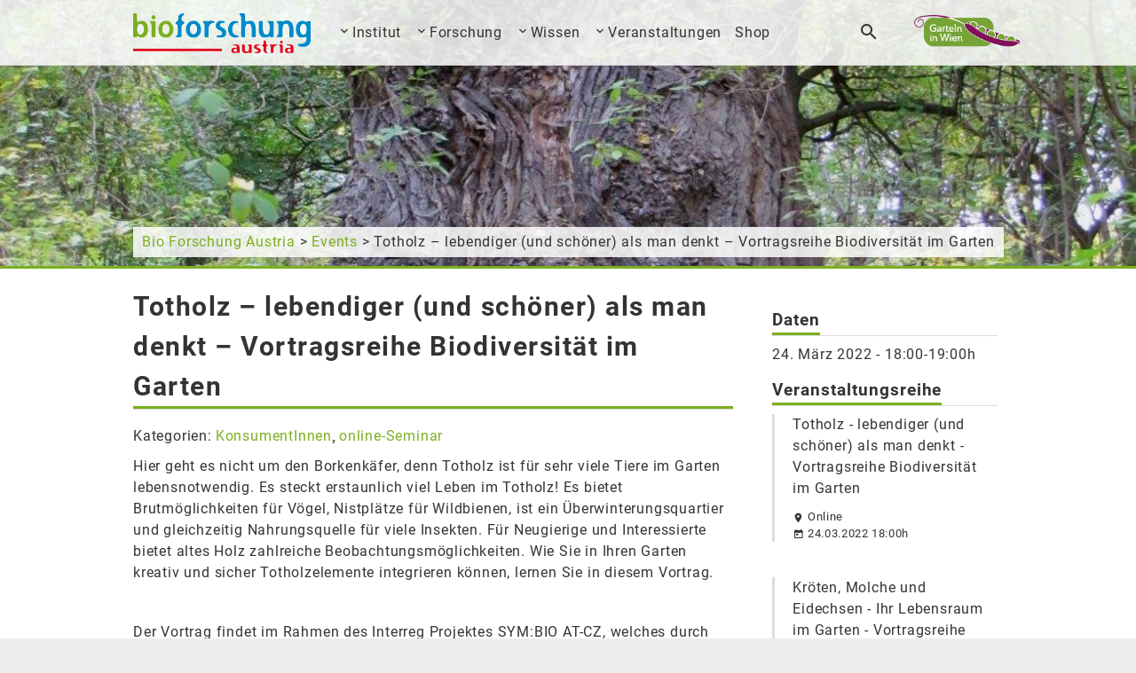

--- FILE ---
content_type: text/html; charset=UTF-8
request_url: https://www.bioforschung.at/events/totholz-lebendiger-und-schoener-als-man-denkt-vortragsreihe-biodiversitaet-im-garten-webinar/
body_size: 11032
content:
<!-- single-bfa_event.php -->
<!DOCTYPE html>

<html lang="de-DE" class="no-js">
    <head>
        <meta charset="UTF-8">
        <meta name="viewport" content="width=device-width">
        <meta name="viewport" content="width=device-width, initial-scale=1.0, maximum-scale=1.0, user-scalable=no" />

        <title>
            Totholz &#8211; lebendiger (und schöner) als man denkt &#8211; Vortragsreihe Biodiversität im Garten | Bio Forschung Austria
        </title>

        <link rel="profile" href="http://gmpg.org/xfn/11">
        <link rel="pingback" href="https://www.bioforschung.at/xmlrpc.php">
        <link rel="stylesheet" href="https://cdnjs.cloudflare.com/ajax/libs/bootstrap-material-design/0.3.0/css/material-fullpalette.min.css" type="text/css">
        <link rel="stylesheet" href="https://www.bioforschung.at/wp-content/themes/bfa_theme/style.css?ver=2.4" type="text/css">
        <link href='//www.bioforschung.at/wp-content/uploads/omgf/omgf-stylesheet-52/omgf-stylesheet-52.css?ver=1661260829' rel='stylesheet' type='text/css'>

        <!-- Favicon -->
        <link rel="icon" href="https://www.bioforschung.at/wp-content/themes/bfa_theme/img/favicon.gif" type="image/gif" />
        <link rel="shortcut icon" href="https://www.bioforschung.at/wp-content/themes/bfa_theme/img/favicon.gif" type="image/gif" />

        <!-- <script src="https://ajax.googleapis.com/ajax/libs/jquery/2.1.3/jquery.min.js"></script>
        <script src="https://cdnjs.cloudflare.com/ajax/libs/bootstrap-material-design/0.3.0/js/material.min.js"></script>
        <script src="https://cdnjs.cloudflare.com/ajax/libs/bootstrap-material-design/0.3.0/js/ripples.min.js"></script>
        <script src="https://www.bioforschung.at/wp-content/themes/bfa_theme/js/jquery.visible.min.js"></script>
        <script src="https://www.bioforschung.at/wp-content/themes/bfa_theme/js/LangSwitcher.js"></script>
        <script src="https://www.bioforschung.at/wp-content/themes/bfa_theme/js/Menu.js"></script>
        <script src="https://www.bioforschung.at/wp-content/themes/bfa_theme/js/TopBar.js"></script>
        <script src="https://www.bioforschung.at/wp-content/themes/bfa_theme/js/main.js"></script> -->

        <!-- I am using this: http://fezvrasta.github.io/bootstrap-material-design/ -->

        <meta name='robots' content='max-image-preview:large' />
<link rel="alternate" hreflang="de-de" href="https://www.bioforschung.at/events/totholz-lebendiger-und-schoener-als-man-denkt-vortragsreihe-biodiversitaet-im-garten-webinar/" />
<link rel="alternate" hreflang="x-default" href="https://www.bioforschung.at/events/totholz-lebendiger-und-schoener-als-man-denkt-vortragsreihe-biodiversitaet-im-garten-webinar/" />
<link rel="alternate" title="oEmbed (JSON)" type="application/json+oembed" href="https://www.bioforschung.at/wp-json/oembed/1.0/embed?url=https%3A%2F%2Fwww.bioforschung.at%2Fevents%2Ftotholz-lebendiger-und-schoener-als-man-denkt-vortragsreihe-biodiversitaet-im-garten-webinar%2F" />
<link rel="alternate" title="oEmbed (XML)" type="text/xml+oembed" href="https://www.bioforschung.at/wp-json/oembed/1.0/embed?url=https%3A%2F%2Fwww.bioforschung.at%2Fevents%2Ftotholz-lebendiger-und-schoener-als-man-denkt-vortragsreihe-biodiversitaet-im-garten-webinar%2F&#038;format=xml" />
<style id='wp-img-auto-sizes-contain-inline-css' type='text/css'>
img:is([sizes=auto i],[sizes^="auto," i]){contain-intrinsic-size:3000px 1500px}
/*# sourceURL=wp-img-auto-sizes-contain-inline-css */
</style>
<style id='wp-emoji-styles-inline-css' type='text/css'>

	img.wp-smiley, img.emoji {
		display: inline !important;
		border: none !important;
		box-shadow: none !important;
		height: 1em !important;
		width: 1em !important;
		margin: 0 0.07em !important;
		vertical-align: -0.1em !important;
		background: none !important;
		padding: 0 !important;
	}
/*# sourceURL=wp-emoji-styles-inline-css */
</style>
<link rel='stylesheet' id='wp-block-library-css' href='https://www.bioforschung.at/wp-includes/css/dist/block-library/style.min.css?ver=6.9' type='text/css' media='all' />
<style id='global-styles-inline-css' type='text/css'>
:root{--wp--preset--aspect-ratio--square: 1;--wp--preset--aspect-ratio--4-3: 4/3;--wp--preset--aspect-ratio--3-4: 3/4;--wp--preset--aspect-ratio--3-2: 3/2;--wp--preset--aspect-ratio--2-3: 2/3;--wp--preset--aspect-ratio--16-9: 16/9;--wp--preset--aspect-ratio--9-16: 9/16;--wp--preset--color--black: #000000;--wp--preset--color--cyan-bluish-gray: #abb8c3;--wp--preset--color--white: #ffffff;--wp--preset--color--pale-pink: #f78da7;--wp--preset--color--vivid-red: #cf2e2e;--wp--preset--color--luminous-vivid-orange: #ff6900;--wp--preset--color--luminous-vivid-amber: #fcb900;--wp--preset--color--light-green-cyan: #7bdcb5;--wp--preset--color--vivid-green-cyan: #00d084;--wp--preset--color--pale-cyan-blue: #8ed1fc;--wp--preset--color--vivid-cyan-blue: #0693e3;--wp--preset--color--vivid-purple: #9b51e0;--wp--preset--gradient--vivid-cyan-blue-to-vivid-purple: linear-gradient(135deg,rgb(6,147,227) 0%,rgb(155,81,224) 100%);--wp--preset--gradient--light-green-cyan-to-vivid-green-cyan: linear-gradient(135deg,rgb(122,220,180) 0%,rgb(0,208,130) 100%);--wp--preset--gradient--luminous-vivid-amber-to-luminous-vivid-orange: linear-gradient(135deg,rgb(252,185,0) 0%,rgb(255,105,0) 100%);--wp--preset--gradient--luminous-vivid-orange-to-vivid-red: linear-gradient(135deg,rgb(255,105,0) 0%,rgb(207,46,46) 100%);--wp--preset--gradient--very-light-gray-to-cyan-bluish-gray: linear-gradient(135deg,rgb(238,238,238) 0%,rgb(169,184,195) 100%);--wp--preset--gradient--cool-to-warm-spectrum: linear-gradient(135deg,rgb(74,234,220) 0%,rgb(151,120,209) 20%,rgb(207,42,186) 40%,rgb(238,44,130) 60%,rgb(251,105,98) 80%,rgb(254,248,76) 100%);--wp--preset--gradient--blush-light-purple: linear-gradient(135deg,rgb(255,206,236) 0%,rgb(152,150,240) 100%);--wp--preset--gradient--blush-bordeaux: linear-gradient(135deg,rgb(254,205,165) 0%,rgb(254,45,45) 50%,rgb(107,0,62) 100%);--wp--preset--gradient--luminous-dusk: linear-gradient(135deg,rgb(255,203,112) 0%,rgb(199,81,192) 50%,rgb(65,88,208) 100%);--wp--preset--gradient--pale-ocean: linear-gradient(135deg,rgb(255,245,203) 0%,rgb(182,227,212) 50%,rgb(51,167,181) 100%);--wp--preset--gradient--electric-grass: linear-gradient(135deg,rgb(202,248,128) 0%,rgb(113,206,126) 100%);--wp--preset--gradient--midnight: linear-gradient(135deg,rgb(2,3,129) 0%,rgb(40,116,252) 100%);--wp--preset--font-size--small: 13px;--wp--preset--font-size--medium: 20px;--wp--preset--font-size--large: 36px;--wp--preset--font-size--x-large: 42px;--wp--preset--spacing--20: 0.44rem;--wp--preset--spacing--30: 0.67rem;--wp--preset--spacing--40: 1rem;--wp--preset--spacing--50: 1.5rem;--wp--preset--spacing--60: 2.25rem;--wp--preset--spacing--70: 3.38rem;--wp--preset--spacing--80: 5.06rem;--wp--preset--shadow--natural: 6px 6px 9px rgba(0, 0, 0, 0.2);--wp--preset--shadow--deep: 12px 12px 50px rgba(0, 0, 0, 0.4);--wp--preset--shadow--sharp: 6px 6px 0px rgba(0, 0, 0, 0.2);--wp--preset--shadow--outlined: 6px 6px 0px -3px rgb(255, 255, 255), 6px 6px rgb(0, 0, 0);--wp--preset--shadow--crisp: 6px 6px 0px rgb(0, 0, 0);}:where(.is-layout-flex){gap: 0.5em;}:where(.is-layout-grid){gap: 0.5em;}body .is-layout-flex{display: flex;}.is-layout-flex{flex-wrap: wrap;align-items: center;}.is-layout-flex > :is(*, div){margin: 0;}body .is-layout-grid{display: grid;}.is-layout-grid > :is(*, div){margin: 0;}:where(.wp-block-columns.is-layout-flex){gap: 2em;}:where(.wp-block-columns.is-layout-grid){gap: 2em;}:where(.wp-block-post-template.is-layout-flex){gap: 1.25em;}:where(.wp-block-post-template.is-layout-grid){gap: 1.25em;}.has-black-color{color: var(--wp--preset--color--black) !important;}.has-cyan-bluish-gray-color{color: var(--wp--preset--color--cyan-bluish-gray) !important;}.has-white-color{color: var(--wp--preset--color--white) !important;}.has-pale-pink-color{color: var(--wp--preset--color--pale-pink) !important;}.has-vivid-red-color{color: var(--wp--preset--color--vivid-red) !important;}.has-luminous-vivid-orange-color{color: var(--wp--preset--color--luminous-vivid-orange) !important;}.has-luminous-vivid-amber-color{color: var(--wp--preset--color--luminous-vivid-amber) !important;}.has-light-green-cyan-color{color: var(--wp--preset--color--light-green-cyan) !important;}.has-vivid-green-cyan-color{color: var(--wp--preset--color--vivid-green-cyan) !important;}.has-pale-cyan-blue-color{color: var(--wp--preset--color--pale-cyan-blue) !important;}.has-vivid-cyan-blue-color{color: var(--wp--preset--color--vivid-cyan-blue) !important;}.has-vivid-purple-color{color: var(--wp--preset--color--vivid-purple) !important;}.has-black-background-color{background-color: var(--wp--preset--color--black) !important;}.has-cyan-bluish-gray-background-color{background-color: var(--wp--preset--color--cyan-bluish-gray) !important;}.has-white-background-color{background-color: var(--wp--preset--color--white) !important;}.has-pale-pink-background-color{background-color: var(--wp--preset--color--pale-pink) !important;}.has-vivid-red-background-color{background-color: var(--wp--preset--color--vivid-red) !important;}.has-luminous-vivid-orange-background-color{background-color: var(--wp--preset--color--luminous-vivid-orange) !important;}.has-luminous-vivid-amber-background-color{background-color: var(--wp--preset--color--luminous-vivid-amber) !important;}.has-light-green-cyan-background-color{background-color: var(--wp--preset--color--light-green-cyan) !important;}.has-vivid-green-cyan-background-color{background-color: var(--wp--preset--color--vivid-green-cyan) !important;}.has-pale-cyan-blue-background-color{background-color: var(--wp--preset--color--pale-cyan-blue) !important;}.has-vivid-cyan-blue-background-color{background-color: var(--wp--preset--color--vivid-cyan-blue) !important;}.has-vivid-purple-background-color{background-color: var(--wp--preset--color--vivid-purple) !important;}.has-black-border-color{border-color: var(--wp--preset--color--black) !important;}.has-cyan-bluish-gray-border-color{border-color: var(--wp--preset--color--cyan-bluish-gray) !important;}.has-white-border-color{border-color: var(--wp--preset--color--white) !important;}.has-pale-pink-border-color{border-color: var(--wp--preset--color--pale-pink) !important;}.has-vivid-red-border-color{border-color: var(--wp--preset--color--vivid-red) !important;}.has-luminous-vivid-orange-border-color{border-color: var(--wp--preset--color--luminous-vivid-orange) !important;}.has-luminous-vivid-amber-border-color{border-color: var(--wp--preset--color--luminous-vivid-amber) !important;}.has-light-green-cyan-border-color{border-color: var(--wp--preset--color--light-green-cyan) !important;}.has-vivid-green-cyan-border-color{border-color: var(--wp--preset--color--vivid-green-cyan) !important;}.has-pale-cyan-blue-border-color{border-color: var(--wp--preset--color--pale-cyan-blue) !important;}.has-vivid-cyan-blue-border-color{border-color: var(--wp--preset--color--vivid-cyan-blue) !important;}.has-vivid-purple-border-color{border-color: var(--wp--preset--color--vivid-purple) !important;}.has-vivid-cyan-blue-to-vivid-purple-gradient-background{background: var(--wp--preset--gradient--vivid-cyan-blue-to-vivid-purple) !important;}.has-light-green-cyan-to-vivid-green-cyan-gradient-background{background: var(--wp--preset--gradient--light-green-cyan-to-vivid-green-cyan) !important;}.has-luminous-vivid-amber-to-luminous-vivid-orange-gradient-background{background: var(--wp--preset--gradient--luminous-vivid-amber-to-luminous-vivid-orange) !important;}.has-luminous-vivid-orange-to-vivid-red-gradient-background{background: var(--wp--preset--gradient--luminous-vivid-orange-to-vivid-red) !important;}.has-very-light-gray-to-cyan-bluish-gray-gradient-background{background: var(--wp--preset--gradient--very-light-gray-to-cyan-bluish-gray) !important;}.has-cool-to-warm-spectrum-gradient-background{background: var(--wp--preset--gradient--cool-to-warm-spectrum) !important;}.has-blush-light-purple-gradient-background{background: var(--wp--preset--gradient--blush-light-purple) !important;}.has-blush-bordeaux-gradient-background{background: var(--wp--preset--gradient--blush-bordeaux) !important;}.has-luminous-dusk-gradient-background{background: var(--wp--preset--gradient--luminous-dusk) !important;}.has-pale-ocean-gradient-background{background: var(--wp--preset--gradient--pale-ocean) !important;}.has-electric-grass-gradient-background{background: var(--wp--preset--gradient--electric-grass) !important;}.has-midnight-gradient-background{background: var(--wp--preset--gradient--midnight) !important;}.has-small-font-size{font-size: var(--wp--preset--font-size--small) !important;}.has-medium-font-size{font-size: var(--wp--preset--font-size--medium) !important;}.has-large-font-size{font-size: var(--wp--preset--font-size--large) !important;}.has-x-large-font-size{font-size: var(--wp--preset--font-size--x-large) !important;}
/*# sourceURL=global-styles-inline-css */
</style>

<style id='classic-theme-styles-inline-css' type='text/css'>
/*! This file is auto-generated */
.wp-block-button__link{color:#fff;background-color:#32373c;border-radius:9999px;box-shadow:none;text-decoration:none;padding:calc(.667em + 2px) calc(1.333em + 2px);font-size:1.125em}.wp-block-file__button{background:#32373c;color:#fff;text-decoration:none}
/*# sourceURL=/wp-includes/css/classic-themes.min.css */
</style>
<link rel='stylesheet' id='bfa_weinstats-css' href='https://www.bioforschung.at/wp-content/plugins/bfa_weinstats/public/css/bfa_weinstats-public.css?ver=1.0.0' type='text/css' media='all' />
<link rel='stylesheet' id='wpml-legacy-dropdown-0-css' href='https://www.bioforschung.at/wp-content/plugins/sitepress-multilingual-cms/templates/language-switchers/legacy-dropdown/style.min.css?ver=1' type='text/css' media='all' />
<style id='wpml-legacy-dropdown-0-inline-css' type='text/css'>
.wpml-ls-statics-shortcode_actions, .wpml-ls-statics-shortcode_actions .wpml-ls-sub-menu, .wpml-ls-statics-shortcode_actions a {border-color:#cdcdcd;}.wpml-ls-statics-shortcode_actions a, .wpml-ls-statics-shortcode_actions .wpml-ls-sub-menu a, .wpml-ls-statics-shortcode_actions .wpml-ls-sub-menu a:link, .wpml-ls-statics-shortcode_actions li:not(.wpml-ls-current-language) .wpml-ls-link, .wpml-ls-statics-shortcode_actions li:not(.wpml-ls-current-language) .wpml-ls-link:link {color:#444444;background-color:#ffffff;}.wpml-ls-statics-shortcode_actions .wpml-ls-sub-menu a:hover,.wpml-ls-statics-shortcode_actions .wpml-ls-sub-menu a:focus, .wpml-ls-statics-shortcode_actions .wpml-ls-sub-menu a:link:hover, .wpml-ls-statics-shortcode_actions .wpml-ls-sub-menu a:link:focus {color:#000000;background-color:#eeeeee;}.wpml-ls-statics-shortcode_actions .wpml-ls-current-language > a {color:#444444;background-color:#ffffff;}.wpml-ls-statics-shortcode_actions .wpml-ls-current-language:hover>a, .wpml-ls-statics-shortcode_actions .wpml-ls-current-language>a:focus {color:#000000;background-color:#eeeeee;}
/*# sourceURL=wpml-legacy-dropdown-0-inline-css */
</style>
<link rel='stylesheet' id='cms-navigation-style-base-css' href='https://www.bioforschung.at/wp-content/plugins/wpml-cms-nav/res/css/cms-navigation-base.css?ver=1.5.6' type='text/css' media='screen' />
<link rel='stylesheet' id='cms-navigation-style-css' href='https://www.bioforschung.at/wp-content/plugins/wpml-cms-nav/res/css/cms-navigation.css?ver=1.5.6' type='text/css' media='screen' />
<link rel='stylesheet' id='slb_core-css' href='https://www.bioforschung.at/wp-content/plugins/simple-lightbox/client/css/app.css?ver=2.9.3' type='text/css' media='all' />
<script type="text/javascript" src="https://www.bioforschung.at/wp-content/themes/bfa_theme/js/jquery.min.js?ver=2.1.3" id="jquery_2.3.1-js"></script>
<script type="text/javascript" src="https://www.bioforschung.at/wp-content/themes/bfa_theme/js/material.min.js?ver=0.3.0" id="material-js"></script>
<script type="text/javascript" src="https://www.bioforschung.at/wp-content/themes/bfa_theme/js/ripples.min.js?ver=0.3.0" id="ripples-js"></script>
<script type="text/javascript" src="https://www.bioforschung.at/wp-content/themes/bfa_theme/js/jquery.visible.min.js?ver=6.9" id="jquery.visible-js"></script>
<script type="text/javascript" src="https://www.bioforschung.at/wp-content/themes/bfa_theme/js/LangSwitcher.js?ver=6.9" id="langswitcher-js"></script>
<script type="text/javascript" src="https://www.bioforschung.at/wp-content/themes/bfa_theme/js/Menu.js?ver=6.9" id="menu-js"></script>
<script type="text/javascript" src="https://www.bioforschung.at/wp-content/themes/bfa_theme/js/TopBar.js?ver=6.9" id="topbar-js"></script>
<script type="text/javascript" src="https://www.bioforschung.at/wp-content/themes/bfa_theme/js/main.js?ver=6.9" id="main-js"></script>
<script type="text/javascript" src="https://www.bioforschung.at/wp-includes/js/jquery/jquery.min.js?ver=3.7.1" id="jquery-core-js"></script>
<script type="text/javascript" src="https://www.bioforschung.at/wp-includes/js/jquery/jquery-migrate.min.js?ver=3.4.1" id="jquery-migrate-js"></script>
<script type="text/javascript" src="https://www.bioforschung.at/wp-content/plugins/bfa_weinstats/public/js/bfa_weinstats-public.js?ver=1.0.0" id="bfa_weinstats-js"></script>
<script type="text/javascript" src="https://www.bioforschung.at/wp-content/plugins/sitepress-multilingual-cms/templates/language-switchers/legacy-dropdown/script.min.js?ver=1" id="wpml-legacy-dropdown-0-js"></script>
<script type="text/javascript" id="wpml-browser-redirect-js-extra">
/* <![CDATA[ */
var wpml_browser_redirect_params = {"pageLanguage":"de","languageUrls":{"de_de":"https://www.bioforschung.at/events/totholz-lebendiger-und-schoener-als-man-denkt-vortragsreihe-biodiversitaet-im-garten-webinar/","de":"https://www.bioforschung.at/events/totholz-lebendiger-und-schoener-als-man-denkt-vortragsreihe-biodiversitaet-im-garten-webinar/"},"cookie":{"name":"_icl_visitor_lang_js","domain":"www.bioforschung.at","path":"/","expiration":24}};
//# sourceURL=wpml-browser-redirect-js-extra
/* ]]> */
</script>
<script type="text/javascript" src="https://www.bioforschung.at/wp-content/plugins/sitepress-multilingual-cms/dist/js/browser-redirect/app.js?ver=486900" id="wpml-browser-redirect-js"></script>
<link rel="https://api.w.org/" href="https://www.bioforschung.at/wp-json/" /><link rel="EditURI" type="application/rsd+xml" title="RSD" href="https://www.bioforschung.at/xmlrpc.php?rsd" />
<meta name="generator" content="WordPress 6.9" />
<link rel="canonical" href="https://www.bioforschung.at/events/totholz-lebendiger-und-schoener-als-man-denkt-vortragsreihe-biodiversitaet-im-garten-webinar/" />
<link rel='shortlink' href='https://www.bioforschung.at/?p=65469' />
<meta name="generator" content="WPML ver:4.8.6 stt:9,1,3,23,10;" />
<style type="text/css">.recentcomments a{display:inline !important;padding:0 !important;margin:0 !important;}</style>    </head>

    <body class="wp-singular bfa_event-template-default single single-bfa_event postid-65469 wp-theme-bfa_theme">

        <!-- Check if E-Mail unsubscribe event -->
        

        
        <!-- Matomo -->
        <script type="text/javascript">
            var _paq = _paq || [];
            /* tracker methods like "setCustomDimension" should be called before "trackPageView" */
            _paq.push(['setCustomDimension', 1, 'de']);
            _paq.push(['setCustomDimension', 2, 'de']);
            _paq.push(['disableCookies']);
            _paq.push(['trackPageView']);
            _paq.push(['enableLinkTracking']);
            (function () {
                var u = "https://matomo.bioforschung.at/";
                _paq.push(['setTrackerUrl', u + 'piwik.php']);
                _paq.push(['setSiteId', '1']);
                var d = document, g = d.createElement('script'), s = d.getElementsByTagName('script')[0];
                g.type = 'text/javascript';
                g.async = true;
                g.defer = true;
                g.src = u + 'piwik.js';
                s.parentNode.insertBefore(g, s);
            })();
        </script>
        <!-- End Matomo Code -->



        <script type="application/ld+json">
            [
            {
            "@context" : "http://schema.org",
            "@type" : "LocalBusiness",
            "name" : "BIO FORSCHUNG AUSTRIA",
            "telephone" : "+431400049150",
            "email" : "office@bioforschung.at",
            "url" : "https://bioforschung.at/",
            "isicV4" : ["Research and experimental development on natural sciences and engineering", "Support services to forestry", "Other business support service activities n.e.c."],
            "image" : "https://bioforschung.at/wp-content/themes/bfa_theme/img/logo.png",
            "address" : {
            "@type" : "PostalAddress",
            "streetAddress" : "Esslinger Hauptstrasse 132-134",
            "addressLocality" : "Vienna",
            "addressCountry" : "Austria",
            "postalCode" : "1220"
            },
            "sameAs": [
            "https://de.wikipedia.org/wiki/Bio_Forschung_Austria"
            ]
            }
            ]
        </script>

        
        <div id="topBar">
            <div id="searchField">
                <div class="wrapper">
                    <form role="search" action="https://www.bioforschung.at/" method="get">
                        <input type="text" name="s" id="searchInput" class="form-control form-control-success floating-label" placeholder="Wonach suchen Sie?">
                        <button id="search"><i class="mdi-action-search"></i></button>
                        <i id="closeSearchField" class="mdi-navigation-close"></i>
                    </form>
                </div>
            </div>

            <div class="wrapper">
                <a href="https://www.bioforschung.at" id="menuLogoLink"><img src="https://www.bioforschung.at/wp-content/themes/bfa_theme/img/logo.png" class="logo"></a>

                <div id="mobileMenuButton"><i class="mdi-navigation-menu"></i></div>

                <nav id="topMenuContainer" class="menu-hauptmenue-container"><ul id="topMenu" class="menu"><li id="menu-item-463" class="menu-item menu-item-type-custom menu-item-object-custom menu-item-has-children menu-item-463"><a href="#">Institut</a>
<ul class="sub-menu">
	<li id="menu-item-492" class="menu-item menu-item-type-post_type menu-item-object-page menu-item-492"><a href="https://www.bioforschung.at/organisation/">Organisation</a></li>
	<li id="menu-item-1165" class="menu-item menu-item-type-post_type menu-item-object-page menu-item-1165"><a href="https://www.bioforschung.at/grundsaetze/">Grundsätze</a></li>
	<li id="menu-item-464" class="menu-item menu-item-type-post_type menu-item-object-page menu-item-464"><a href="https://www.bioforschung.at/leistungen/">Leistungen</a></li>
	<li id="menu-item-465" class="menu-item menu-item-type-post_type menu-item-object-page menu-item-465"><a href="https://www.bioforschung.at/ziele/">Ziele</a></li>
	<li id="menu-item-1564" class="menu-item menu-item-type-custom menu-item-object-custom menu-item-has-children menu-item-1564"><a href="#">Standort</a>
	<ul class="sub-menu">
		<li id="menu-item-470" class="menu-item menu-item-type-post_type menu-item-object-page menu-item-470"><a href="https://www.bioforschung.at/wurzelarena/">Wurzelarena</a></li>
		<li id="menu-item-491" class="menu-item menu-item-type-post_type menu-item-object-page menu-item-491"><a href="https://www.bioforschung.at/besucherzentrum/">Besucherzentrum</a></li>
		<li id="menu-item-59345" class="menu-item menu-item-type-post_type menu-item-object-page menu-item-59345"><a href="https://www.bioforschung.at/biotop/">Wechselkrötenbiotop</a></li>
	</ul>
</li>
	<li id="menu-item-466" class="menu-item menu-item-type-post_type menu-item-object-page menu-item-466"><a href="https://www.bioforschung.at/team/">Team</a></li>
	<li id="menu-item-467" class="menu-item menu-item-type-post_type menu-item-object-page menu-item-467"><a href="https://www.bioforschung.at/kontakt/">Kontakt</a></li>
	<li id="menu-item-604" class="menu-item menu-item-type-post_type menu-item-object-page menu-item-604"><a href="https://www.bioforschung.at/anfahrt/">Anfahrt</a></li>
</ul>
</li>
<li id="menu-item-471" class="menu-item menu-item-type-custom menu-item-object-custom menu-item-has-children menu-item-471"><a href="#">Forschung</a>
<ul class="sub-menu">
	<li id="menu-item-475" class="menu-item menu-item-type-custom menu-item-object-custom menu-item-has-children menu-item-475"><a href="#">Grundsätze</a>
	<ul class="sub-menu">
		<li id="menu-item-472" class="menu-item menu-item-type-post_type menu-item-object-page menu-item-472"><a href="https://www.bioforschung.at/wissenschaft/">Wissenschaft</a></li>
		<li id="menu-item-772" class="menu-item menu-item-type-post_type menu-item-object-page menu-item-772"><a href="https://www.bioforschung.at/boden/">Boden</a></li>
		<li id="menu-item-473" class="menu-item menu-item-type-post_type menu-item-object-page menu-item-473"><a href="https://www.bioforschung.at/klimaschutz/">Klimaschutz</a></li>
		<li id="menu-item-478" class="menu-item menu-item-type-post_type menu-item-object-page menu-item-478"><a href="https://www.bioforschung.at/naturschutz/">Naturschutz</a></li>
		<li id="menu-item-477" class="menu-item menu-item-type-post_type menu-item-object-page menu-item-477"><a href="https://www.bioforschung.at/pflanzenbau/">Pflanzenbau</a></li>
		<li id="menu-item-476" class="menu-item menu-item-type-post_type menu-item-object-page menu-item-476"><a href="https://www.bioforschung.at/pflanzenschutz/">Pflanzenschutz</a></li>
		<li id="menu-item-474" class="menu-item menu-item-type-post_type menu-item-object-page menu-item-474"><a href="https://www.bioforschung.at/methodenforschung/">Methodenforschung</a></li>
	</ul>
</li>
	<li id="menu-item-584" class="menu-item menu-item-type-post_type menu-item-object-page menu-item-584"><a href="https://www.bioforschung.at/projekte/">Projekte</a></li>
</ul>
</li>
<li id="menu-item-479" class="menu-item menu-item-type-custom menu-item-object-custom menu-item-has-children menu-item-479"><a href="#">Wissen</a>
<ul class="sub-menu">
	<li id="menu-item-57972" class="menu-item menu-item-type-post_type menu-item-object-page menu-item-has-children menu-item-57972"><a href="https://www.bioforschung.at/was-bedeutet-bio/">Was bedeutet bio</a>
	<ul class="sub-menu">
		<li id="menu-item-57979" class="menu-item menu-item-type-post_type menu-item-object-page menu-item-57979"><a href="https://www.bioforschung.at/was-bedeutet-bio/">Mehr Wissen für die richtige Auswahl</a></li>
		<li id="menu-item-57976" class="menu-item menu-item-type-post_type menu-item-object-page menu-item-57976"><a href="https://www.bioforschung.at/bio-im-ueberblick/">Bio im Überblick</a></li>
		<li id="menu-item-57978" class="menu-item menu-item-type-post_type menu-item-object-page menu-item-57978"><a href="https://www.bioforschung.at/bio-im-detail/">Bio im Detail</a></li>
		<li id="menu-item-57977" class="menu-item menu-item-type-post_type menu-item-object-page menu-item-57977"><a href="https://www.bioforschung.at/bio-im-handel/">Bio im Handel</a></li>
		<li id="menu-item-57973" class="menu-item menu-item-type-post_type menu-item-object-page menu-item-57973"><a href="https://www.bioforschung.at/kennzeichnung-von-bioprodukten/">Kennzeichnung von Bioprodukten</a></li>
		<li id="menu-item-57974" class="menu-item menu-item-type-post_type menu-item-object-page menu-item-57974"><a href="https://www.bioforschung.at/bio-info-portale/">Bio-Info-Portale</a></li>
		<li id="menu-item-57975" class="menu-item menu-item-type-post_type menu-item-object-page menu-item-57975"><a href="https://www.bioforschung.at/bio-in-wien/">Bio in Wien</a></li>
	</ul>
</li>
	<li id="menu-item-56051" class="menu-item menu-item-type-post_type menu-item-object-page menu-item-56051"><a href="https://www.bioforschung.at/informationen-fuer-konsumentinnen/">Unterlagen für KonsumentInnen</a></li>
	<li id="menu-item-56050" class="menu-item menu-item-type-post_type menu-item-object-page menu-item-56050"><a href="https://www.bioforschung.at/informationen-fuer-landwirtinnen/">Unterlagen für LandwirtInnen</a></li>
	<li id="menu-item-61700" class="menu-item menu-item-type-post_type menu-item-object-page menu-item-61700"><a href="https://www.bioforschung.at/informationen-fuer-paedagoginnen/">Unterlagen für PädagogInnen</a></li>
</ul>
</li>
<li id="menu-item-583" class="menu-item menu-item-type-post_type menu-item-object-page menu-item-has-children menu-item-583"><a href="https://www.bioforschung.at/veranstaltungen/">Veranstaltungen</a>
<ul class="sub-menu">
	<li id="menu-item-55750" class="menu-item menu-item-type-post_type menu-item-object-page menu-item-55750"><a href="https://www.bioforschung.at/veranstaltungen/">Alle Termine</a></li>
	<li id="menu-item-55823" class="menu-item menu-item-type-custom menu-item-object-custom menu-item-55823"><a href="https://www.bioforschung.at/veranstaltungen/konsumentinnen/">Für KonsumentInnen</a></li>
	<li id="menu-item-55825" class="menu-item menu-item-type-custom menu-item-object-custom menu-item-55825"><a href="https://www.bioforschung.at/veranstaltungen/landwirtinnen/">Für LandwirtInnen</a></li>
	<li id="menu-item-55824" class="menu-item menu-item-type-custom menu-item-object-custom menu-item-55824"><a href="https://www.bioforschung.at/veranstaltungen/schulen">Für Schulen</a></li>
</ul>
</li>
<li id="menu-item-62688" class="menu-item menu-item-type-custom menu-item-object-custom menu-item-62688"><a href="/shop">Shop</a></li>
</ul></nav>
                <div id="openSearchFieldWrapper">
                    <i id="openSearchField" class="mdi-action-search"></i>
                </div>

                <div id="openSearchFieldWrapper" class="shopping-cart-icon" style="display: none;">
                    <a href="https://www.bioforschung.at/bestellung/warenkorb/">
                        <i id="openCartField" class="mdi-action-shopping-cart"></i>
                    </a>
                </div>

                                <div id="langSwitcherWrapper" class="onlyOne">
                    
                    <div id="langSwitcher"><p><img src=" https://www.bioforschung.at/wp-content/uploads/flags/Austria_flags.gif"></p>
                        <div id="langOptions" class="sub">
                                                    </div>
                    </div>
                </div>
                <a target="_blank" href="https://www.garteln-in-wien.at">
                    <img src="https://garteln-in-wien.at/wp-content/themes/bfa_theme/img/logo.png" class="logoGarteln" alt="missing image">
                </a>
            </div>
        </div>

        
            <header style="
                    background-image:url('https://www.bioforschung.at/wp-content/uploads/2022/02/Baumruine_CAbleidinger.jpg');
                    background-position:center;
                    background-size:cover;
                    ">
                <div class="wrapper breadcrumb">
                    <p id="breadcrumb">					<a href="https://www.bioforschung.at/">Bio Forschung Austria</a>
					 > <a href="https://www.bioforschung.at/events/">Events</a>  > Totholz &#8211; lebendiger (und schöner) als man denkt &#8211; Vortragsreihe Biodiversität im Garten</p>
                </div>
            </header>

                <!-- Header Image:  -->

        <!-- Starts here, ends at footer.php -->
        <main>
    <link rel="stylesheet" href="https://www.bioforschung.at/wp-content/themes/bfa_theme/css/single-event.css?ver=2.1"
          type="text/css">

    <script type="text/javascript" src='https://maps.google.com/maps/api/js?sensor=false&libraries=places&key=AIzaSyA83CrYsGfrisVJhnM3oXnsgI0m7zlKhVg'></script>
    <script src="https://www.bioforschung.at/wp-content/themes/bfa_theme/js/locationpicker.jquery.js"></script>
    <script src="https://www.bioforschung.at/wp-content/themes/bfa_theme/js/single-event.js">"></script>

    
    <div class="wrapper" id="event" data-bfaEventId="65469" data-bfaIsSeries="true">
        <div class="content noBottomBorder hasSidebar">
                            <div class="titleWrapper h1">
                    <h1>Totholz &#8211; lebendiger (und schöner) als man denkt &#8211; Vortragsreihe Biodiversität im Garten</h1>
                </div>

                                    <div id="categories">
                        <p>Kategorien: </p>

                        <a href="https://www.bioforschung.at/veranstaltungen/konsumentinnen/">KonsumentInnen</a>, <a href="https://www.bioforschung.at/veranstaltungen/online-seminar/">online-Seminar</a>                    </div>
                
                <p>Hier geht es nicht um den Borkenkäfer, denn Totholz ist für sehr viele Tiere im Garten lebensnotwendig. Es steckt erstaunlich viel Leben im Totholz! Es bietet Brutmöglichkeiten für Vögel, Nistplätze für Wildbienen, ist ein Überwinterungsquartier und gleichzeitig Nahrungsquelle für viele Insekten. Für Neugierige und Interessierte bietet altes Holz zahlreiche Beobachtungsmöglichkeiten. Wie Sie in Ihren Garten kreativ und sicher Totholzelemente integrieren können, lernen Sie in diesem Vortrag.</p>
<p>&nbsp;</p>
<p>Der Vortrag findet im Rahmen des Interreg Projektes SYM:BIO AT-CZ, welches durch den EFRE Fond der EU kofinanziert ist, statt.<br />
In Kooperation mit Bioforschung Austria, dem Zentral- und Landesverband Wien der Kleingärtner und Siedler Österreichs und der VHS Simmering</p>
<p>&nbsp;</p>
<p>Kosten: 4€</p>
<p>Anmeldung bis 2 Stunden vor Webinarstart möglich unter: <a href="https://www.vhs.at/de/k/281598560">https://www.vhs.at/de/k/281598560</a></p>
<p>Der Zoom-Link zur Teilnahme an diesem Webinar wird Ihnen per E-Mail zugesendet.</p>

		<style type="text/css">
			#gallery-1 {
				margin: auto;
			}
			#gallery-1 .gallery-item {
				float: left;
				margin-top: 10px;
				text-align: center;
				width: 33%;
			}
			#gallery-1 img {
				border: 2px solid #cfcfcf;
			}
			#gallery-1 .gallery-caption {
				margin-left: 0;
			}
			/* see gallery_shortcode() in wp-includes/media.php */
		</style>
		<div id='gallery-1' class='gallery galleryid-65469 gallery-columns-3 gallery-size-thumbnail'><dl class='gallery-item'>
			<dt class='gallery-icon landscape'>
				<a href="https://www.bioforschung.at/samtfussruebling-donauauen-bei-orth_cableidinger/" data-slb-active="1" data-slb-asset="1959653588" data-slb-internal="65454" data-slb-group="65469"><img decoding="async" width="150" height="150" src="https://www.bioforschung.at/wp-content/uploads/2022/02/Samtfussruebling-Donauauen-bei-Orth_CAbleidinger-150x150.jpg" class="attachment-thumbnail size-thumbnail" alt="" aria-describedby="gallery-1-65454" /></a>
			</dt>
				<dd class='wp-caption-text gallery-caption' id='gallery-1-65454'>
				Samtfußrübling Donauauen bei Orth_(c)Chrsitophorus Ableidinger
				</dd></dl><dl class='gallery-item'>
			<dt class='gallery-icon portrait'>
				<a href="https://www.bioforschung.at/hochstubbe_cableidinger/" data-slb-active="1" data-slb-asset="1006320686" data-slb-internal="65444" data-slb-group="65469"><img decoding="async" width="150" height="150" src="https://www.bioforschung.at/wp-content/uploads/2022/02/Hochstubbe_CAbleidinger-150x150.jpg" class="attachment-thumbnail size-thumbnail" alt="" aria-describedby="gallery-1-65444" /></a>
			</dt>
				<dd class='wp-caption-text gallery-caption' id='gallery-1-65444'>
				Benjes-Hecke_(c)ChristophorusAbleidinger
				</dd></dl><dl class='gallery-item'>
			<dt class='gallery-icon landscape'>
				<a href="https://www.bioforschung.at/benjes-hecke_cableidinger/" data-slb-active="1" data-slb-asset="126540387" data-slb-internal="65449" data-slb-group="65469"><img decoding="async" width="150" height="150" src="https://www.bioforschung.at/wp-content/uploads/2022/02/Benjes-Hecke_CAbleidinger-150x150.jpg" class="attachment-thumbnail size-thumbnail" alt="" aria-describedby="gallery-1-65449" /></a>
			</dt>
				<dd class='wp-caption-text gallery-caption' id='gallery-1-65449'>
				Benjes-Hecke_(c)Christophorus Ableidinger
				</dd></dl><br style="clear: both" />
		</div>

<p><img loading="lazy" decoding="async" class="alignleft wp-image-65338 size-full" src="https://www.bioforschung.at/wp-content/uploads/2022/02/Symbio_Logos-VHS-Vortrag_kompakt.jpg" alt="" width="968" height="383" srcset="https://www.bioforschung.at/wp-content/uploads/2022/02/Symbio_Logos-VHS-Vortrag_kompakt.jpg 968w, https://www.bioforschung.at/wp-content/uploads/2022/02/Symbio_Logos-VHS-Vortrag_kompakt-300x119.jpg 300w, https://www.bioforschung.at/wp-content/uploads/2022/02/Symbio_Logos-VHS-Vortrag_kompakt-768x304.jpg 768w" sizes="auto, (max-width: 968px) 100vw, 968px" /></p>
            
           <!-- temporary deactivated <a id="showForm">Bei Veranstaltung anmelden</a> -->
                   </div>

    

        <div id="sidebar">
    
            <div class="entry">
            <div class="titleWrapper h3">
                <h3>Daten</h3>
            </div>
        </div>

                    <p class="eventDate">24. März 2022 - 18:00-19:00h</p>
            
    
            <div class="entry">
            <div class="titleWrapper h3">
                <h3>Veranstaltungsreihe</h3>
            </div>

                                <div class="eventPreview">
                        <p class="title"><a class="noHighlight" href="https://www.bioforschung.at/events/totholz-lebendiger-und-schoener-als-man-denkt-vortragsreihe-biodiversitaet-im-garten-webinar/">Totholz - lebendiger (und schöner) als man denkt - Vortragsreihe Biodiversität im Garten</a></p>

                        
                            <a class="address noHighlight" target="_blank" href="https://www.google.com/maps/@48.2120081,16.5303392,15z">
                                <i class="mdi-maps-place"></i>
                                Online                            </a>
                        
                        <p class="date">
                            <i class="mdi-action-today"></i>
                            24.03.2022 18:00h                        </p>
                    </div>
                                        <div class="eventPreview">
                        <p class="title"><a class="noHighlight" href="https://www.bioforschung.at/events/kroeten-molche-und-eidechsen-ihr-lebensraum-im-garten-vortragsreihe-biodiversitaet-im-garten/">Kröten, Molche und Eidechsen - Ihr Lebensraum im Garten - Vortragsreihe Biodiversität im Garten</a></p>

                        
                            <a class="address noHighlight" target="_blank" href="https://www.google.com/maps/@48.2120081,16.5303392,15z">
                                <i class="mdi-maps-place"></i>
                                Online                            </a>
                        
                        <p class="date">
                            <i class="mdi-action-today"></i>
                            21.04.2022 18:00h                        </p>
                    </div>
                                        <div class="eventPreview">
                        <p class="title"><a class="noHighlight" href="https://www.bioforschung.at/events/pelzige-und-gefiederte-freunde-unterschlupf-bieten-und-fallen-vermeiden/">Pelzige und gefiederte Freunde - Unterschlupf bieten und Fallen vermeiden - Vortragsreihe Biodiversität im Garten</a></p>

                        
                            <a class="address noHighlight" target="_blank" href="https://www.google.com/maps/@48.2120081,16.5303392,15z">
                                <i class="mdi-maps-place"></i>
                                Eßlinger Hauptstraße 132, 1220 Wien, Austria                            </a>
                        
                        <p class="date">
                            <i class="mdi-action-today"></i>
                            24.02.2022 18:00h                        </p>
                    </div>
                            </div>
    </div>    </div>



</main> <!-- Ends here, starts at header.php -->

<script type="speculationrules">
{"prefetch":[{"source":"document","where":{"and":[{"href_matches":"/*"},{"not":{"href_matches":["/wp-*.php","/wp-admin/*","/wp-content/uploads/*","/wp-content/*","/wp-content/plugins/*","/wp-content/themes/bfa_theme/*","/*\\?(.+)"]}},{"not":{"selector_matches":"a[rel~=\"nofollow\"]"}},{"not":{"selector_matches":".no-prefetch, .no-prefetch a"}}]},"eagerness":"conservative"}]}
</script>
<script type="text/javascript" src="https://www.bioforschung.at/wp-content/plugins/simple-lightbox/client/js/prod/lib.core.js?ver=2.9.3" id="slb_core-js"></script>
<script type="text/javascript" src="https://www.bioforschung.at/wp-content/plugins/simple-lightbox/client/js/prod/lib.view.js?ver=2.9.3" id="slb_view-js"></script>
<script type="text/javascript" src="https://www.bioforschung.at/wp-content/plugins/simple-lightbox/themes/baseline/js/prod/client.js?ver=2.9.3" id="slb-asset-slb_baseline-base-js"></script>
<script type="text/javascript" src="https://www.bioforschung.at/wp-content/plugins/simple-lightbox/themes/default/js/prod/client.js?ver=2.9.3" id="slb-asset-slb_default-base-js"></script>
<script type="text/javascript" src="https://www.bioforschung.at/wp-content/plugins/simple-lightbox/template-tags/item/js/prod/tag.item.js?ver=2.9.3" id="slb-asset-item-base-js"></script>
<script type="text/javascript" src="https://www.bioforschung.at/wp-content/plugins/simple-lightbox/template-tags/ui/js/prod/tag.ui.js?ver=2.9.3" id="slb-asset-ui-base-js"></script>
<script type="text/javascript" src="https://www.bioforschung.at/wp-content/plugins/simple-lightbox/content-handlers/image/js/prod/handler.image.js?ver=2.9.3" id="slb-asset-image-base-js"></script>
<script id="wp-emoji-settings" type="application/json">
{"baseUrl":"https://s.w.org/images/core/emoji/17.0.2/72x72/","ext":".png","svgUrl":"https://s.w.org/images/core/emoji/17.0.2/svg/","svgExt":".svg","source":{"concatemoji":"https://www.bioforschung.at/wp-includes/js/wp-emoji-release.min.js?ver=6.9"}}
</script>
<script type="module">
/* <![CDATA[ */
/*! This file is auto-generated */
const a=JSON.parse(document.getElementById("wp-emoji-settings").textContent),o=(window._wpemojiSettings=a,"wpEmojiSettingsSupports"),s=["flag","emoji"];function i(e){try{var t={supportTests:e,timestamp:(new Date).valueOf()};sessionStorage.setItem(o,JSON.stringify(t))}catch(e){}}function c(e,t,n){e.clearRect(0,0,e.canvas.width,e.canvas.height),e.fillText(t,0,0);t=new Uint32Array(e.getImageData(0,0,e.canvas.width,e.canvas.height).data);e.clearRect(0,0,e.canvas.width,e.canvas.height),e.fillText(n,0,0);const a=new Uint32Array(e.getImageData(0,0,e.canvas.width,e.canvas.height).data);return t.every((e,t)=>e===a[t])}function p(e,t){e.clearRect(0,0,e.canvas.width,e.canvas.height),e.fillText(t,0,0);var n=e.getImageData(16,16,1,1);for(let e=0;e<n.data.length;e++)if(0!==n.data[e])return!1;return!0}function u(e,t,n,a){switch(t){case"flag":return n(e,"\ud83c\udff3\ufe0f\u200d\u26a7\ufe0f","\ud83c\udff3\ufe0f\u200b\u26a7\ufe0f")?!1:!n(e,"\ud83c\udde8\ud83c\uddf6","\ud83c\udde8\u200b\ud83c\uddf6")&&!n(e,"\ud83c\udff4\udb40\udc67\udb40\udc62\udb40\udc65\udb40\udc6e\udb40\udc67\udb40\udc7f","\ud83c\udff4\u200b\udb40\udc67\u200b\udb40\udc62\u200b\udb40\udc65\u200b\udb40\udc6e\u200b\udb40\udc67\u200b\udb40\udc7f");case"emoji":return!a(e,"\ud83e\u1fac8")}return!1}function f(e,t,n,a){let r;const o=(r="undefined"!=typeof WorkerGlobalScope&&self instanceof WorkerGlobalScope?new OffscreenCanvas(300,150):document.createElement("canvas")).getContext("2d",{willReadFrequently:!0}),s=(o.textBaseline="top",o.font="600 32px Arial",{});return e.forEach(e=>{s[e]=t(o,e,n,a)}),s}function r(e){var t=document.createElement("script");t.src=e,t.defer=!0,document.head.appendChild(t)}a.supports={everything:!0,everythingExceptFlag:!0},new Promise(t=>{let n=function(){try{var e=JSON.parse(sessionStorage.getItem(o));if("object"==typeof e&&"number"==typeof e.timestamp&&(new Date).valueOf()<e.timestamp+604800&&"object"==typeof e.supportTests)return e.supportTests}catch(e){}return null}();if(!n){if("undefined"!=typeof Worker&&"undefined"!=typeof OffscreenCanvas&&"undefined"!=typeof URL&&URL.createObjectURL&&"undefined"!=typeof Blob)try{var e="postMessage("+f.toString()+"("+[JSON.stringify(s),u.toString(),c.toString(),p.toString()].join(",")+"));",a=new Blob([e],{type:"text/javascript"});const r=new Worker(URL.createObjectURL(a),{name:"wpTestEmojiSupports"});return void(r.onmessage=e=>{i(n=e.data),r.terminate(),t(n)})}catch(e){}i(n=f(s,u,c,p))}t(n)}).then(e=>{for(const n in e)a.supports[n]=e[n],a.supports.everything=a.supports.everything&&a.supports[n],"flag"!==n&&(a.supports.everythingExceptFlag=a.supports.everythingExceptFlag&&a.supports[n]);var t;a.supports.everythingExceptFlag=a.supports.everythingExceptFlag&&!a.supports.flag,a.supports.everything||((t=a.source||{}).concatemoji?r(t.concatemoji):t.wpemoji&&t.twemoji&&(r(t.twemoji),r(t.wpemoji)))});
//# sourceURL=https://www.bioforschung.at/wp-includes/js/wp-emoji-loader.min.js
/* ]]> */
</script>
<script type="text/javascript" id="slb_footer">/* <![CDATA[ */if ( !!window.jQuery ) {(function($){$(document).ready(function(){if ( !!window.SLB && SLB.has_child('View.init') ) { SLB.View.init({"ui_autofit":true,"ui_animate":true,"slideshow_autostart":true,"slideshow_duration":"6","group_loop":true,"ui_overlay_opacity":"0.8","ui_title_default":false,"theme_default":"slb_default","ui_labels":{"loading":"Laden","close":"Schlie\u00dfen","nav_next":"Weiter","nav_prev":"Zur\u00fcck","slideshow_start":"Slideshow starten","slideshow_stop":"Slideshow stoppen","group_status":"Bild %current% von %total%"}}); }
if ( !!window.SLB && SLB.has_child('View.assets') ) { {$.extend(SLB.View.assets, {"1959653588":{"id":null,"type":"image","internal":true,"source":"https:\/\/www.bioforschung.at\/wp-content\/uploads\/2022\/02\/Samtfussruebling-Donauauen-bei-Orth_CAbleidinger.jpg"},"1006320686":{"id":65446,"type":"image","internal":true,"source":"https:\/\/www.bioforschung.at\/wp-content\/uploads\/2022\/02\/Hochstubbe_CAbleidinger.jpg"},"126540387":{"id":null,"type":"image","internal":true,"source":"https:\/\/www.bioforschung.at\/wp-content\/uploads\/2022\/02\/Benjes-Hecke_CAbleidinger.jpg"}});} }
/* THM */
if ( !!window.SLB && SLB.has_child('View.extend_theme') ) { SLB.View.extend_theme('slb_baseline',{"name":"Grundlinie","parent":"","styles":[{"handle":"base","uri":"https:\/\/www.bioforschung.at\/wp-content\/plugins\/simple-lightbox\/themes\/baseline\/css\/style.css","deps":[]}],"layout_raw":"<div class=\"slb_container\"><div class=\"slb_content\">{{item.content}}<div class=\"slb_nav\"><span class=\"slb_prev\">{{ui.nav_prev}}<\/span><span class=\"slb_next\">{{ui.nav_next}}<\/span><\/div><div class=\"slb_controls\"><span class=\"slb_close\">{{ui.close}}<\/span><span class=\"slb_slideshow\">{{ui.slideshow_control}}<\/span><\/div><div class=\"slb_loading\">{{ui.loading}}<\/div><\/div><div class=\"slb_details\"><div class=\"inner\"><div class=\"slb_data\"><div class=\"slb_data_content\"><span class=\"slb_data_title\">{{item.title}}<\/span><span class=\"slb_group_status\">{{ui.group_status}}<\/span><div class=\"slb_data_desc\">{{item.description}}<\/div><\/div><\/div><div class=\"slb_nav\"><span class=\"slb_prev\">{{ui.nav_prev}}<\/span><span class=\"slb_next\">{{ui.nav_next}}<\/span><\/div><\/div><\/div><\/div>"}); }if ( !!window.SLB && SLB.has_child('View.extend_theme') ) { SLB.View.extend_theme('slb_default',{"name":"Standard (hell)","parent":"slb_baseline","styles":[{"handle":"base","uri":"https:\/\/www.bioforschung.at\/wp-content\/plugins\/simple-lightbox\/themes\/default\/css\/style.css","deps":[]}]}); }})})(jQuery);}/* ]]> */</script>
<script type="text/javascript" id="slb_context">/* <![CDATA[ */if ( !!window.jQuery ) {(function($){$(document).ready(function(){if ( !!window.SLB ) { {$.extend(SLB, {"context":["public","user_guest"]});} }})})(jQuery);}/* ]]> */</script>

<footer class="content noBottomBorder">
    <div class="wrapper">
        <aside id="text-5" class="first widget widget_text"><h3 class="title">Ziele</h3>			<div class="textwidget"><ul>
<li>Verbesserung des Bio-Landbaus mit Hilfe interdisziplinärer Forschung.</li>
<li>Umsetzung der Ergebnisse in die Praxis, gemeinsam mit Bauern, Bäuerinnen und BeraterInnen.</li>
<li>Aufklärung der KonsumentInnen über die Vorteile des Bio-Landbaus.</li>
<li>Beitrag zur nachhaltigen Entwicklung der Umweltstadt Wien.</li>
</ul>
<a href="http://www.umweltzeichen.at"><img style="width: 100%; max-width: 300px;" alt="Umweltzeichen" src="https://www.bioforschung.at/wp-content/uploads/2016/04/uz_be_alpha_web.png"></a></div>
		</aside>        <aside id="text-10" class="widget widget_text"><h3 class="title">Kontakt</h3>			<div class="textwidget"><p>Bio Forschung Austria<br>Esslinger Hauptstrasse 132-134<br>
1220 Wien<br><br>
Telefon: <a href="tel:+431400049150" target="_blank">(+43 1) 4000 49150</a><br>
Fax: (+43 1) 4000 49180<br>
E-Mail: <a href="&#109;&#x61;&#105;&#x6c;t&#111;&#x3a;&#111;&#x66;f&#x69;c&#101;&#x40;&#98;&#x69;o&#x66;&#x6f;&#114;&#x73;c&#x68;u&#110;&#x67;&#46;&#x61;t" target="_blank">&#x6f;&#102;&#102;i&#x63;&#x65;&#64;b&#x69;&#x6f;&#102;or&#x73;&#99;&#104;u&#x6e;&#x67;&#46;a&#x74;</a><br><br>
ZVR: 895 094 906</p>

<img style="width: 100%; max-width: 350px; padding-top: 50px;" rel="MA49" src="https://www.bioforschung.at/wp-content/uploads/2017/06/oecert.logo_.pur_.jpg">
<p>Der Bildungsbereich der Bio Forschung Austria ist seit Februar 2017
als Ö-Cert-Qualitätsanbieter gelistet.</p></div>
		</aside>        <aside id="text-16" class="widget last widget_text"><h3 class="title">Partner</h3>			<div class="textwidget"><p class="partner"><a target="_blank" href="http://www.wald.wien.at">
<img src="/wp-content/uploads/2020/03/MA49_Stadt-Wien_Wappen_neg.png" style="margin-top: 24px;margin-bottom:  24px;"><br>
MA49 - Forst- und Landwirtschaftsbetrieb Wien
</a></p>
</div>
		</aside>        <div class="footerMenu">
            <nav id="footerMenuContainer" class="menu-footer-menu-container"><ul id="footerMenu" class="menu"><li id="menu-item-1205" class="menu-item menu-item-type-post_type menu-item-object-page menu-item-1205"><a href="https://www.bioforschung.at/kontakt/">Impressum</a></li>
<li id="menu-item-1208" class="menu-item menu-item-type-post_type menu-item-object-page menu-item-1208"><a href="https://www.bioforschung.at/datenschutz/">Datenschutz</a></li>
<li id="menu-item-60953" class="facebook menu-item menu-item-type-custom menu-item-object-custom menu-item-60953"><a target="_blank" href="https://www.facebook.com/Bio-Forschung-Austria-430666754407128/">Facebook</a></li>
</ul></nav>        </div>
    </div>
</footer>

</body>
</html>
<!--
Performance optimized by W3 Total Cache. Learn more: https://www.boldgrid.com/w3-total-cache/

Object Caching 272/400 objects using Redis
Page Caching using Disk: Enhanced 
Database Caching 50/92 queries in 0.474 seconds using Redis

Served from: www.bioforschung.at @ 2026-01-16 13:32:37 by W3 Total Cache
-->

--- FILE ---
content_type: text/css
request_url: https://www.bioforschung.at/wp-content/themes/bfa_theme/style.css?ver=2.4
body_size: 6273
content:
/* Theme Name: BFA Theme
Theme URI: http://bioforschung.at
Author: Marlon Alagoda
Author URI: http://alagoda.at
Version: 1.0 */

/* http://meyerweb.com/eric/tools/css/reset/
v2.0 | 20110126
License: none (public domain) */

html, body, div, span, applet, object, iframe,
h1, h2, h3, h4, h5, h6, p, blockquote, pre,
a, abbr, acronym, address, big, cite, code,
del, dfn, em, img, ins, kbd, q, s, samp,
small, strike, strong, sub, sup, tt, var,
b, u, i, center,
dl, dt, dd, ol, ul, li,
fieldset, form, label, legend,
table, caption, tbody, tfoot, thead, tr, th, td,
article, aside, canvas, details, embed,
figure, figcaption, footer, header,
menu, nav, output, ruby, section, summary,
time, mark, audio, video {
    margin: 0;
    padding: 0;
    border: 0;
    font-size: 100%;
    font: inherit;
    vertical-align: baseline;
}

/* HTML5 display-role reset for older browsers */
article, aside, details, figcaption, figure,
footer, header, menu, nav, section {
    display: block;
}

body {
    line-height: 1;
}

ul, ol {
    list-style: none;
}
ol li {
    margin-left:15px;
}

blockquote, q {
    quotes: none;
}

blockquote:before, blockquote:after,
q:before, q:after {
    content: '';
    content: none;
}

table {
    border-collapse: collapse;
    border-spacing: 0;
}

/** Finished Reset */

/** Fonts */

h1, h2, h3, h4, h5, ul, li, p, a, input, blockquote, select, td{
    font-family: 'Roboto', sans-serif;
    margin-bottom: .6em;
    letter-spacing: .02em;
    color: #333;
    font-size: 1em;
    letter-spacing: .05em;
    line-height: 1.5em;
}

p:last-child {
    margin-bottom: 0;
}

i{
    font-size: 1em;
    color: #333;
    letter-spacing: .02em;
    line-height: 1.5em;
    vertical-align: middle;
}

p i, a i {
    /** icon inside p should have font size of p */
    font-size: inherit!important;
    color: inherit!important;
}

h3, h4, h5{
    font-size: 1.2em;
}

h1{
    font-size: 2.2em;
    font-weight: bold;
}

h2{
    /*font-size: 1.9em;*/
    font-size: 1.6em;
    font-weight: bold;
    margin-bottom: .05em;
    margin-top: .4em;
}

h3{
    font-weight: bold;
    margin-bottom: .1em;
    margin-top: .2em;

}

h4 {
    font-size: 1em;
    font-weight: bold;
}

ul{
    list-style: disc;
}

ul li{
    margin-left: 1.1em;
    margin-bottom: 0;
}

p {
    /** nothing special here? */
}

a {
    text-decoration: none;
    color: rgb(123, 175, 31);
    -webkit-transition: color .2s;
    -moz-transition: color .2s;
    -o-transition: color .2s;
    transition: color .2s;
}

a.noHighlight{
    color: #333;
}

a:hover{
    color: #008AC9;
}

strong{
    font-weight: bold;
}

em{
    font-style: italic;
}

u{
    text-decoration: underline;
}

nav a {
    color: #333;
    font-weight: 500;
    white-space: nowrap;
}

@media (max-width: 900px){
    nav a {
        white-space: initial;
    }
}

nav li{
    margin-bottom: 0;
}

blockquote {
    background: #f9f9f9;
    border-left: 3px solid #7BAF1F;
    padding: 0.5em 10px;
    quotes: "\201C""\201D""\2018""\2019";
}

blockquote:before {
    color: #ccc;
    content: open-quote;
    font-size: 4em;
    line-height: 0.1em;
    margin-right: 0.25em;
    vertical-align: -0.4em;
}

blockquote p {
    display: inline;
}

.titleWrapper{
    border-bottom: 1px solid #ddd;
    margin-bottom: .6em;
}

.titleWrapper.h1{
    font-size: 1.9em;
}

.titleWrapper.h2{
    font-size: 1.9em;
}

.titleWrapper h1{
    display: inline-block;
    border-bottom: 3px solid rgb(123, 175, 31);
    margin-bottom: 0;
    font-size: 1em;
}

.titleWrapper h2{
    display: inline-block;
    border-bottom: 3px solid rgb(123, 175, 31);
    margin-bottom: 0;
    font-size: 1em;
}

.titleWrapper h3{
    display: inline-block;
    border-bottom: 3px solid rgb(123, 175, 31);
    margin-bottom: 0;
}

img{
    max-width: 100%;
    height: auto;
}

@media (max-width: 550px){
    img{
        width: 100%;
    }
}

/** Finished Fonts */

/** Wrapper, often used structure elements */

body{
    display: flex;
    min-height: 100vh;
    flex-direction: column;
}

.wrapper{
    position: relative;
    width: 100%;
    max-width: 1000px;
    margin: 0 auto;
    padding-left:10px;
    padding-right:10px;
    -webkit-box-sizing: border-box;
    -moz-box-sizing: border-box;
    -o-box-sizing: border-box;
    box-sizing: border-box;
}

.content{
    /*padding-top:40px;
    padding-bottom: 40px;*/
    padding-top:20px;
    padding-bottom: 20px;
    border-bottom: 1px solid #7BAF1F;
}

.content.noBottomBorder{
    border-bottom: 0;
}

.image{
    background-position: center center;
    background-size: cover;
}

.imageBoarder{
    border: 3px solid white;
    -webkit-box-shadow: 0px 0px 7px -3px black;
    -moz-box-shadow: 0px 0px 7px -3px black;
    -o-box-shadow: 0px 0px 7px -3px black;
    box-shadow: 0px 0px 7px -3px black;
    -webkit-border-radius: 3px;
    -moz-border-radius: 3px;
    -o-border-radius: 3px;
    border-radius: 3px;
    -webkit-box-sizing: border-box;
    -moz-box-sizing: border-box;
    -o-box-sizing: border-box;
    box-sizing: border-box;
}

.linkButton{
    color: #333;
    border: 1px solid rgb(176, 182, 31);
    padding: 5px 10px;
    -webkit-border-radius: 3px;
    -moz-border-radius: 3px;
    -o-border-radius: 3px;
    border-radius: 3px;
    display: inline-block;
    margin-bottom: 0;
    -webkit-transition: color .4s, background-color .4s, border-color .4s;
    -moz-transition: color .4s, background-color .4s, border-color .4s;
    -o-transition: color .4s, background-color .4s, border-color .4s;
    transition: color .4s, background-color .4s, border-color .4s;
}

.linkButton:hover{
    background-color: rgb(0, 138, 201);
    border-color: rgb(0, 138, 201);
    color: white;
}

header {
    border-bottom: 3px solid rgb(123, 175, 31);
    height: 300px;
    background-size: cover;
    background-position: center center;
    background-repeat: no-repeat;
    position: relative;
}

#content{
    display: inline-block;
    vertical-align: top;
}

.hasSidebar.sidebarVisible #content{
    width: 70%;
    margin-right: 5%;
}

.hasSidebar.sidebarInvisible #content{
    width: 89%;
    margin-right: 5%;
}

.readMoreWrapper{
    text-align: right;
}

main {
    flex: 1 0 auto;
    background-color: #ffffff;
}

#mission{
    background: url('img/concrete_seamless.png') repeat;
}

#lightbox-container-image-data-box{
    -webkit-box-sizing: border-box;
    -moz-box-sizing: border-box;
    -o-box-sizing: border-box;
    box-sizing: border-box;
}

hr{
    border: none;
    background: rgb(123, 175, 31);
}

label p {
    display: inline;
}

#events-edu-wrapper {
    display:inline-block;
    width:30%;
}
#events,
#education {
    width:100% !important;
}
#education {
    display:block;
    margin-top:40px;
}
#education .image-wrapper {
    position:relative;
    height:216px;
    overflow:hidden;
    border:3px solid #fff;
    -webkit-transition: border-color .4s;
    -moz-transition: border-color .4s;
    -o-transition: border-color .4s;
    transition: border-color .4s;
}
#education .image-wrapper img {
    width:100%;
    height:auto;
    position:relative;
    top:50%;
    margin-top:-108px;
    transition: all 0.4s ease;
}
#education .image-wrapper:hover {
    border-color: rgb(123, 175, 31);
}
#education .image-wrapper:hover img {
    -moz-transform: scale(1.05);
    -webkit-transform: scale(1.05);
    -o-transform: scale(1.05);
    -ms-transform: scale(1.05);
    transform: scale(1.05);
}
#education .image-wrapper h3 {
    position: absolute;
    bottom: 0;
    background: rgba(0, 0, 0, 0.5);
    margin: 0;
    padding: 10px;
    color: white;
    right: 0;
    left: 0;
    z-index: 1;
}

/** Finished Wrapper, often used structure elements */

/** Material.js override */

.form-control:focus, .form-control.focus, .form-control{
    background-image: linear-gradient(#7EB125, #7EB125),linear-gradient(#333,#333);
}

.form-control-wrapper .form-control:focus~.floating-label {
    color: #7EB125;
}

a:focus{
    color: inherit;
}

.floating-label{
    font-family: 'Roboto', sans-serif;
    color: #333;
}

/** Finished Material.js override */

/** Wordpress Stuff */

img.alignright { float: right; margin: 0 0 1em 1em; }

img.alignleft { float: left; margin: 0 1em 1em 0; }

img.aligncenter { display: block; margin-left: auto; margin-right: auto; }

.alignright { float: right; }

.alignleft { float: left; }

.aligncenter { display: block; margin-left: auto; margin-right: auto; }

.gallery .gallery-item{
    float: none !important;
    margin-top: 10px !important;
    width: auto !important;
    vertical-align: middle;
    margin-right: 10px;
    display: inline-block;
}

.gallery br{
    display: none;
}

.gallery .gallery-item img{
    border: 3px solid white!important;
    -webkit-box-shadow: 0px 0px 7px -3px black;
    -moz-box-shadow: 0px 0px 7px -3px black;
    -o-box-shadow: 0px 0px 7px -3px black;
    box-shadow: 0px 0px 7px -3px black;
    -webkit-border-radius: 3px;
    -moz-border-radius: 3px;
    -o-border-radius: 3px;
    border-radius: 3px;
    -webkit-box-sizing: border-box;
    -moz-box-sizing: border-box;
    -o-box-sizing: border-box;
    box-sizing: border-box;
}

/** Finish Wordpress Stuff */

/** Top Bar general */

#topBar{
    text-align: left;
    position: fixed;
    width: 100%;
    background: rgba(255, 255, 255, 0.85);
    -webkit-transition: height .2s;
    -moz-transition: height .2s;
    -o-transition: height .2s;
    transition: height .2s;
    height: 42px;
    z-index: 99;
    border-bottom: 1px solid rgba(201, 201, 201, 0.4);
    -webkit-box-shadow: 0px 0px 14px -15px;
    -moz-box-shadow: 0px 0px 14px -15px;
    -o-box-shadow: 0px 0px 14px -15px;
    box-shadow: 0px 0px 14px -15px;
    overflow: hidden;
}

#topBar.top:hover, #topBar.top.active{
    -webkit-transition: background .4s;
    -moz-transition: background .4s;
    -o-transition: background .4s;
    transition: background .4s;
    background: rgba(255, 255, 255, 0.85);
    border-bottom: 1px solid rgba(201, 201, 201, 0.4);
}

#topBar.top, #topBar.searching{
    height: 53px;
    padding-top: 10px;
    padding-bottom: 10px;
}

#topBar.searching{
    padding-bottom: 10px!important;
}

#topBar .logo{
    vertical-align: middle;
    position: absolute;
    left: 10px;
    width: 200px;
    height: 42px;
    -webkit-transition: width .2s;
    -moz-transition: width .2s;
    -o-transition: width .2s;
    transition: width .2s;
}

#topBar.top .logo{
    /**width: 250px;
    height: 53px;
    width: 200px;*/
    height: 45px;
    padding-top: 5px;
}

/* Shop */
.top_default_distance {
    padding-top: 147px;
}
.shopping_cart h1 {
    padding-bottom: 8px;
    margin-bottom: 0;
}
.order-line, .shopping_cart h1 {
    border-bottom: 1px solid rgb(171,171,171);
}
h1 {
    font-weight: 700;
}
form.SubmitStyle:last-of-type {
    margin-bottom: 36px;
}
form.SubmitStyle {
    width: 100%;
    font-family: 'Roboto', sans-serif;
    font-size:100%;
}
a .cart_delete,
a:hover .cart_delete {
    font-size:100%;
}
.order-line {
    padding: 8px 0 8px 0;
    font-family: 'Roboto', sans-serif;
    font-size:100%;
    line-height:140%;
}
.cart_item {
    vertical-align: top;
    display: inline-block;
}
.cart_item_title img {
    width: 90px;
    float: left;
    padding-right: 16px;
}
.cart_item_title {
    width: 58%;
    padding-right: 2%;
}
.cart_item_price {
    width: 16%;
    text-align: right;
    float:right;
    padding-top:2px;
}
.shopping_cart h1,
.shopping_cart h2,
.shopping_cart h3,
.shopping_cart input {
    font-size:100%;
    line-height:140%;
    font-family: 'Roboto', sans-serif;
    margin-bottom: 0;
    margin-top: 0;
}
.shopping_cart h1 {
    margin-top: 20px;
    padding-bottom:16px;
}
.shopping_cart input#BioaustriaOrderSameDeliveryAddress,
.shopping_cart input#BioaustriaOrderWantNewsletter,
.shopping_cart input#BioaustriaOrderAcceptConditions {
    float:right;
    margin-right:10px;
    height:21px;
    line-height:140%;
}
.shopping_cart div::after {
    content: "";
    display: table;
    clear: both;
}
.cart_currency {
    width: 3%;
    text-align: left;
    padding-top:2px;
    font-family: 'Roboto', sans-serif;
    text-align:right;
}
.cart_item_price {
    text-align: right;
    font-family: 'Roboto', sans-serif;
}
.singleprice {
    width: 8%;
    padding-top:2px;
    font-family: 'Roboto', sans-serif;
}
input[type="number"] {
    width: 8%;
}
.order-quantity {
    height: 16px;
    text-align: center;
    font-family: 'Roboto', sans-serif;
    padding-top:2px;
}
.cart_sum, .defaultSubmit {
    text-align: right;
}
.cart_sum h3 {
    display: inline-block;
}
.total_sum_wrap {
    width: 16%;
    padding-top:2px;
    font-family: 'Roboto', sans-serif;
}
.address_wrapper h2, #mc_embed_signup_scroll h2 {
    margin-top: 36px;
    margin-bottom: 18px;
}
label {
    display: inline-block;
    margin-bottom: 9px;
    width: 30%;
    cursor: pointer;
	font-family: 'Roboto', sans-serif;
	background-color:transparent !important;
}
.respond_registration_parent .respond_personendaten .field div {
	display: flex;
	justify-content: space-between;
	align-items: center;
}
.respond_registration_parent .respond_personendaten .field div input {
	width: calc(100% - 70px);
}
.respond_registration_parent .respond_personendaten label {
	width:auto;
	white-space: nowrap;
}
.respond_registration_parent .field-checkbox {
	display: flex;
	flex-direction:row-reverse;
	align-items: flex-start;
	justify-content: space-between;
}
.text-error {
	font-family: 'Roboto', sans-serif;
}
.respond_registration_parent .field-checkbox label {
	width:100%;
}
.respond_registration_parent input[type="submit"] {
	margin-top:16px;	
}
label a {
    margin-bottom:0;
    vertical-align:top;
    line-height:140%;
    font-size:100%;
}
.address_wrapper label {
    width: 35%;
    font-family: 'Roboto', sans-serif;
}
.shopping_cart button,
.shopping_cart input[type="submit"] {
    height: 30px;
    text-shadow: none;
    background: rgb(123, 175, 31);
    outline: none;
    border: none;
    font-size: 100%;
    color: white;
    margin-top:16px;
    margin-bottom:16px;
    width:254px;
}

.shopping_cart input[type="submit"]:disabled {
    background: #e1e1e1;
}


.shopping_cart button:hover,
.shopping_cart input[type="submit"]:hover {
    cursor:pointer;
    background:#008AC9;
}
.shopping_cart select#payment_brand {
    margin-top:20px;
    max-width:254px;
    border: 1px solid rgb(123, 175, 31);
    background-image: url("data:image/svg+xml;charset=utf-8, \
        <svg xmlns='http://www.w3.org/2000/svg' viewBox='0 0 60 40'> \
        <polygon points='0,0 60,0 30,40' style='fill:black;'/> \
        </svg>");
    background-repeat:no-repeat;
    background-size: 0.5em auto;
    background-position: right 0.25em center;
    padding-right:0;
    padding-left:6px;
    height:30px;
}
label[for=BioaustriaOrderSameDeliveryAddress],
label[for=BioaustriaOrderAcceptConditions],
label[for=BioaustriaOrderWantNewsletter] {
    float:right;
    margin-right:10px;
    width:65%;
}
input[type="email"], input[type="field"], input[type="text"], input[type="tel"], select {
    width: 65%;
    -webkit-appearance: none;
    -moz-appearance: none;
    appearance: none;
}
.address_wrapper input[type="email"], .address_wrapper input[type="field"], .address_wrapper input[type="text"], .address_wrapper input[type="tel"], .address_wrapper select, #mc_embed_signup_scroll input[type="email"], #mc_embed_signup_scroll input[type="field"], #mc_embed_signup_scroll input[type="text"], .wpcf7 input, .wpcf7-select {
    font-family: 'Helvetica W02', Arial, sans-serif;
    border: 0;
    border-radius: 0;
    background: rgba(123, 175, 31,0.5);
    height: 24px;
    line-height: 24px;
    padding-left: 4px;
    font-size: 100%;
    -webkit-box-sizing: border-box;
    -moz-box-sizing: border-box;
    box-sizing: border-box;
}
.address_wrapper select {
    margin-left: -4px;
}
.address_wrapper .full_width {
    width: 90%;
}
.full_width {
    width: 100%;
}
#delivery_address {
    display: none;
}
aside, .footer_item, .small_text, .contact_column_right h6 {
    font-size: 85%;
    line-height: 135%;
}
.grey_text {
    color: grey;
}
.cart_sum, .defaultSubmit {
    width: 100%;
    text-align: right;
    margin-top: 18px;
}
.cart_legal {
    width: 100%;
    margin-bottom:36px;
}
.cart_legal:last-child {
    margin-bottom:36px;
}
.SubmitStyle input[type="submit"] {
    width: auto;
}
#page.empty-success {
    margin-top:20px;
    margin-bottom:20px;
}
.shop button[type="submit"], .SubmitStyle input[type="submit"], .asideForm button[type="submit"], .asideForm input[type="submit"], .wpcf7-submit[type="submit"] {
    font-family: 'Helvetica W02', Arial, sans-serif;
    color: white;
    font-size: 100%;
    background: grey;
    padding: 1px 16px 3px 16px;
    text-decoration: none;
    height: 27px;
    border: 0;
    width: auto;
}
.shop button[type="submit"]:hover, .SubmitStyle input[type="submit"]:hover, .asideForm button[type="submit"]:hover, .asideForm input[type="submit"]:hover, .wpcf7-submit[type="submit"]:hover {
    font-family: 'Helvetica W02', Arial, sans-serif;
    color: white;
    font-size: 100%;
    background:#008AC9;
    text-decoration: none;
    cursor: pointer;
}
.tpd-content,
.tpd-content a,
.tpd-content a:hover {
    font-family: 'Roboto', sans-serif !important;
}
.post-type-archive-article #archive .wrapper section {
    display:flex;
    flex-wrap:wrap;
    flex-direction:row;
    justify-content: space-between;
}
.post-type-archive-article #archive .wrapper section article {
    max-width:200px;
    padding:20px;
    margin-bottom:20px;
}
.post-type-archive-article #archive .wrapper section article:after {
    content:"";
    display:table;
    clear:both;
}
.post-type-archive-article #archive .wrapper section article img {
    max-width:100%;
    width:100%;
    height:auto;
}
.post-type-archive-article #archive .wrapper section article h1 {
    line-height: 120%;
    font-size:1em;
    margin-top:10px;
}
.post-type-archive-article #archive .wrapper section article p {
    line-height: 120%;
    font-size:1em;
    font-style:italic;
}
.post-type-archive-article #archive .wrapper section article p.price {
    line-height: 120%;
    font-size:1em;
    font-style:normal;
    color:grey;
}
.post-type-archive-article #archive .wrapper section article form,
.post-type-archive-article #archive .wrapper section article #shopsubmit {
    margin-bottom:0;
}
.tpd-skin-dark .tpd-background,
.tpd-skin-dark .tpd-background-content,
.tpd-skin-dark .tpd-background-title {
    background-color: rgb(123, 175, 31) !important;
    border-color: rgb(123, 175, 31) !important;
    border-radius: 0 !important;
}

.mdi-action-shopping-cart::before {
    font-size: 24px;
}

#openInfoField::before {
    font-size: 15px;
    vertical-align: text-top;
}

.shopping-cart-icon a .mdi-action-shopping-cart,
.shopping-cart-icon a:visited .mdi-action-shopping-cart {
    font-size: 24px;
    color:#000 !important;
}
.shopping-cart-icon a:hover .mdi-action-shopping-cart,
.shopping-cart-icon a:active .mdi-action-shopping-cart {
    font-size: 24px;
    color:#008AC9;
}
#search-shop {
    width: 100%;
    text-align:right;
}
#search-shop form {
    width: 100%;
}
#search-shop input[type="text"] {
    width: 200px;
    background: rgba(123, 175, 31,0.5);
    height: 24px;
    line-height: 24px;
    padding-left: 4px;
    font-size: 100%;
    border: none;
    color: #000;
}
#search-shop input[type="submit"] {
    height: 26px;
    text-shadow: none;
    background: rgb(123, 175, 31);
    outline: none;
    border: none;
    font-size: 100%;
    color: white;
    margin-top: 16px;
    margin-bottom: 16px;
}
#search-shop input[type="submit"]:hover {
    cursor: pointer;
    background: #008AC9;
}
.articlewrapper {
    position: relative;
    width: 100%;
    max-width: 1000px;
    margin: 0 auto;
    padding-left: 10px;
    padding-right: 10px;
    -webkit-box-sizing: border-box;
    -moz-box-sizing: border-box;
    -o-box-sizing: border-box;
    box-sizing: border-box;
    display:flex;
    justify-content:space-between;
}
.articlewrapper .article-description,
.articlewrapper .article-info {
    width:calc(50% - 120px);
    max-width:230px;
}
.articlewrapper .article-description h1 {
    line-height: 120%;
    font-size:1em;
    margin-top:10px;
}
.articlewrapper .article-description p {
    line-height: 120%;
    font-size:1em;
    font-style:italic;
}
.articlewrapper .article-description p.additional {
    line-height: 120%;
    font-size:1em;
    font-style:normal;
}
.articlewrapper .article-description p.price {
    line-height: 120%;
    font-size:1em;
    font-style:normal;
    color:#000;
}
.articlewrapper .article-description input {
    background:rgb(123, 175, 31);
}
.articlewrapper .article-image {
    max-width:200px;
    width:200px;
}
.articlewrapper .article-image img {
    max-width:100%;
    width:100%;
    height:auto;
}
.articlewrapper .article-info h2 {
    line-height: 120%;
    font-size:1em;
    margin-top:10px;
}
.articlewrapper .article-info p {
    line-height: 120%;
    font-size:1em;
    margin-top:10px;
    margin-bottom:30px;
}
.articlewrapper .article-info a,
.articlewrapper .article-info a:hover,
.articlewrapper .article-info a:visited,
.articlewrapper .article-info a:active {
    color:#000;
}
/* --- */


@media screen and (max-width: 500px) {
    #topBar .logo{
        /*width: 200px;*/
        height: 42px;
    }

    #topBar.top .logo{
        /* width: 200px;*/
        height: 42px;
        margin-top:5px;
    }

}

/** Finished Top Bar general */

/** Top Menu */

#topMenuContainer{
    display: table-cell;
    vertical-align: middle;
    width: 100%;
    height: 42px;
    padding-left:220px;
}

#topBar.top #topMenuContainer{
    height: 53px;
    padding-left:220px;
}

#topMenu{
    vertical-align: middle;
    margin-bottom:0;
}

#topBar .wrapper{
    display: table;
}

#topMenu li{
    display: inline-block;
    position: relative;
    margin-left: 10px;
}

#topMenu li ul.sub-menu{
    position: absolute;
    right: 0;
    display: none;
    padding-top: 10px;
    margin-bottom: 10px;
    padding-right: 20px;
    border-right: 3px solid #008AC9;
    text-align:right;
}

#topBar.top #topMenu li ul.sub-menu{
    padding-top:15px;
}

#topBar #topMenu li ul.sub-menu li ul.sub-menu,
#topBar.top #topMenu li ul.sub-menu li ul.sub-menu{
    padding-top:5px;
}

#topMenu li ul.sub-menu.show{
    display: block;
}

#topMenu li ul.sub-menu li{
    margin-bottom: 5px;
    width: 100%;
}

#topMenu li:hover > a, #topMenu li.active > a{
    color: #008AC9;
}

#mobileMenuButton{
    display: table-cell;
    width: 100%;
    vertical-align: middle;
    height: 42px;
    display: none;
    cursor: pointer;
}

#mobileMenuButton:hover i, #mobileMenuButton.pressed i{
    color: #008AC9;
}

#topBar.top #mobileMenuButton{
    height:53px;
}

#topMenu li ul.sub-menu ul.sub-menu {
    position: relative;
    margin-bottom: 0px;
}

#topBar li.menu-item.menu-item-has-children > a:before{
    content: "\e7c1";
    font-family: "Material-Design-Icons";
    speak: none;
    font-style: normal;
    font-weight: normal;
    font-variant: normal;
    text-transform: none;
    text-rendering: auto;
    -webkit-font-smoothing: antialiased;
    -moz-osx-font-smoothing: grayscale;
}

#topBar li.menu-item.menu-item-has-children.active > a:before,
#topBar li.menu-item.menu-item-has-children.show > a:before{
    content: "\e7c4";
}

@media screen and (max-width:900px){
    #topMenu li{
        display: block;
    }

    #topMenu {
        display: inline-block;
        margin-right: 10px;
    }

    #topMenuContainer{
        position: absolute;
        left: 0;
        top: 43px;
        display: none;
        height: auto!important;
    }

    #topBar.top #topMenuContainer{
        top:63px;
    }

    #topMenuContainer.show{
        display: block;
    }

    #mobileMenuButton{
        display: table-cell;
    }

    #topMenu li{
        margin-bottom: 5px;
    }

    #topMenu li ul.sub-menu, #topBar.top #topMenu li ul.sub-menu{
        padding-top:0;
        position: relative;
        margin-right: 0px;
    }
    #topBar{
        text-align: right;
    }
    #topBar.top #topMenuContainer {
        padding-left: 0;
    }
}

/** Finished Top Menu */

/** Search */

#openSearchField {
    cursor: pointer;
}
#openSearchField:hover{
    color:#008AC9;
}

#searchField{
    position: absolute;
    left: 0;
    right: 0;
    top: 0;
    bottom: 0;
    z-index: 99;
    background: white;
    display:block;
    opacity: 0;
    -webkit-transition: opacity .2s;
    -moz-transition: opacity .2s;
    -o-transition: opacity .2s;
    transition: opacity .2s;
    height: 0;
    overflow: hidden;
}

#topBar.searching #searchField{
    opacity: 1;
    height: auto;
}

#searchField .wrapper{
    display: block;
    padding: 0;
    width: 100%;
    height: 73px;
}

#searchField .form-control-wrapper{
    left: 10px;
    right: 10px;
    bottom: 10px;
    position: absolute;;
}

#searchInput{
    width: 100%;
    font-size: 1em;
    letter-spacing: .02em;
    color: #333;
}

#closeSearchField{
    position: absolute;
    right: 6px;
    bottom: 16px;
    cursor: pointer;
    margin-bottom: .2em;
}

#search{
    position: absolute;
    right: 1.5em;
    bottom: 17px;
    cursor: pointer;
    margin-bottom: .2em;
    background: none;
    border: none;
}

#closeSearchField:hover, #search:hover{
    color:#008AC9;
}

#closeSearchField .form-control-wrapper .floating-label{
    color: #333;
    font-size: 1em;
}

#closeSearchField .form-control-wrapper .form-control:focus~.floating-label{
    color: #7EB125;
}

@media screen and (max-width:900px){
    #langSwitcher, #openSearchField{
        margin-bottom: 0;
    }
}

/** Finished Search */

/** Language Switcher */

#langOptions{
    position: absolute;
    display: none;
    width: 10em;
    right: 0;
}

#langOptions a:hover{
    color: #008AC9;
}

#langOptions.show{
    display: block;
}

#langSwitcher p{
    margin: 0;
}

#langOptions a{
    margin-bottom: 5px;
    color:#333;
    display: inline-block;
}

#langSwitcher{
    cursor: pointer;
    display: inline-block;
}

#langSwitcherWrapper{
    display: table-cell;
    vertical-align: middle;
    padding-left: 10px;
    padding-right: 110px;
    position: relative;
}

#langSwitcherWrapper.onlyOne{
    /*display: none;*/
    visibility: hidden;
}

#langSwitcherWrapper img{
    max-width: initial;
    width: auto;
}

#openSearchFieldWrapper{
    display: table-cell;
    vertical-align: middle;
    padding-left:10px;
}

#langOptions{
    padding-top: 10px;
}

#topBar.top #langOptions{
    padding-top: 15px;
}

@media screen and (max-width:900px){
    #langSwitcher, #openSearchField{
        margin-bottom: 0;
    }
}

/** Finished Language Switcher */

/** Start Footer */

footer{
    /*background: url('img/blackorchid.png') repeat;*/
    background-color: #333;
    color: white;
    border-bottom: 0;
    border-top: 3px solid #7baf1f;
}

footer .widget {
    display: inline-block;
    width: 33%;
    vertical-align: top;
    padding-left:50px;
    padding-right:50px;
    -webkit-box-sizing: border-box;
    -moz-box-sizing: border-box;
    -o-box-sizing: border-box;
    box-sizing: border-box;
}

footer .widget.last {
    padding-right: 0;
    padding-left:10px;
}

footer .widget.first {
    padding-left: 0;
    padding-right:10px;
}

footer .widget .title {
    color: white;
}

footer .widget p, footer .widget li , footer .widget a{
    color: white;
    line-height: 1.3;
    font-size: .7em;
}

footer .widget a{
    font-size: 1em;
}

footer .widget a:hover{
    color: #008AC9;
}

footer nav#footerMenuContainer {
    border-top: 1px solid rgba(255, 255, 255, 0.16);
    padding-top: .6em;
}

footer #footerMenu{
    margin: 0;
}

footer #footerMenu li {
    list-style: none;
    margin: 0;
    display: inline-block;
}

footer #footerMenu li a{
    color: #ffffff;
    font-size: .9em;
}

footer #footerMenu li a:hover{
    color: #008AC9;
}

footer #footerMenu li{
    border-right: 1px solid rgba(255, 255, 255, 0.16);
    padding-right: 5px;
}

footer #footerMenu li:last-child {
    border-right: none;
    padding-right: 0;
    float:right; /** RR **/
}

/** -> RR **/
footer #footerMenu li.facebook {
    width:24px;
    height:24px;
    background:url(img/facebook-logo-white.png);
    background-repeat:no-repeat;
    background-size:contain;
}
footer #footerMenu li.facebook a {
    text-indent:-9999px;
    overflow:hidden;
    display:block;
    height:24px;
    width:24px;
}
footer #footerMenu li:nth-child(2) {
    border-right: none;
    padding-right: 0;
}
/** RR <- **/

footer .footerMenu{
    margin-top: .6em;
}

footer .partner img{
    max-width: 250px;
}

@media screen and (max-width: 900px) {
    footer .widget {
        width: 100%;
        padding: 0;
        margin-bottom: 40px;
    }

    footer .widget{
        padding-left: 0!important;
        padding-right: 0!important;
    }
    #events-edu-wrapper {
        width:100%;
        display:block;
    }
    #education .image-wrapper img {
        margin-top: -33%;
    }
}

/** Finished Sidebar */

/** Breadcrumb */

.breadcrumb.wrapper{
    height:100%;
}

#breadcrumb{
    background-color: rgba(255, 255, 255, 0.85);
    padding: 5px 10px;
    position: absolute;
    bottom: 10px;
}

/** Finish Breadcrumb */

/** Start Gerneral Single and Page */
#categories, .categories, .dates, .location{
    margin-bottom: .6em;
}

#categories p, .categories p{
    margin-bottom: 0;
    display: inline-block;
}
/** Finished General Single and Page */

/** Start 404 */
#fourOfour form{
    position: relative;
}

#fourOfour #search{
    bottom: .6em;
    right: 0;
}
/** End 404 */

/** SubscriptionMessage */
#subscriptionMessage {
    position: fixed;
    bottom: 0;
    left: 0;
    right: 0;
    background-color: #DDDDDD;
    z-index: 999;
    padding: 20px;
}


/** Garteln Logo **/

#topBar .logoGarteln {
    vertical-align: middle;
    position: absolute;
    width: 100px;
    padding-top: 7px;
    right: 10px;
    padding-left: 20px;
    display: table-cell;
}

#topBar.top .logoGarteln {
    width: 120px;
    right: -10px;
    padding-top: 7px;
}

.XsearchPadding {
    padding-right: 110px;
}

/** Shop-Uebersicht **/

@media only screen and (max-width:550px){
    .post-type-archive-article #archive .wrapper section {
        display:block;
    }
    .post-type-archive-article #archive .wrapper section article {
        width:100%;
        max-width:100%;
        box-sizing:border-box;
    }
}

/** **/

@media screen and (max-width: 550px) {

    #topBar .logoGarteln {
        display: none;
    }

    #topBar.top .logoGarteln {
        display: none;
    }

    .searchPadding {
        padding-right: 0px;
    }

    #langSwitcherWrapper {
        padding-right: 10px;
    }
    form.SubmitStyle,
    a .cart_delete,
    a:hover .cart_delete {
        font-size:90%;
    }
}

#mpay24-frame{
    border-width:0;
    width:100%;
    height:440px
}
@media only screen and (max-width:991px){
    #mpay24-frame{
        min-height:650px
    }
}
@media only screen and (max-width:701px){
    #mpay24-frame{
        min-height:680px
    }
}
@media only screen and (max-width:640px){
    .articlewrapper {
        display: block;
    }
    .articlewrapper .article-description {
        width:calc(100% - 240px);
        max-width:100%;
        display:table-cell;
        vertical-align:top;
        padding-right:20px;
    }
    .articlewrapper .article-description form {
        margin-bottom:0;
    }
    .articlewrapper .article-info {
        width:100%;
        max-width:100%;
        display:block;
        margin-top:20px;
        padding-top:10px;
        border-top:3px solid rgb(123, 175, 31);
    }
    .articlewrapper .article-image {
        display:table-cell;
    }
}
@media only screen and (max-width:460px){
    .articlewrapper {
        display: block;
    }
    .articlewrapper .article-description {
        width:100%;
        max-width:100%;
        display:block;
        padding-right:0;
    }
    .articlewrapper .article-info {
        margin-top:30px;
        padding-top:0;
        border-top:none;
    }
    .articlewrapper .article-image {
        display:block;
        width:100%;
        max-width:100%;
        margin-top:20px;
    }
}

--- FILE ---
content_type: text/css
request_url: https://www.bioforschung.at/wp-content/themes/bfa_theme/css/single-event.css?ver=2.1
body_size: 847
content:
#event #sidebar{
    width: 30%;
    display: inline-block;
    vertical-align: top;
    margin-top: 40px;
    padding-left: 40px;
    -webkit-box-sizing: border-box;
    -moz-box-sizing: border-box;
    -o-box-sizing: border-box;
    box-sizing: border-box;
    margin-bottom: 40px;
}

#event .content.hasSidebar{
    width: 69%;
    display: inline-block;
    vertical-align: top;
}

#event #locationpickerMap{
    margin-bottom: .6em;
}

#event #sidebar .eventPreview .address, #event #sidebar .eventPreview .date {
    font-size: .8em;
    margin-bottom: 0;
}

#event #sidebar .eventPreview{
    margin-bottom: 40px;
    -webkit-box-shadow: none;
    -moz-box-shadow: none;
    -o-box-shadow: none;
    box-shadow: none;
    border-left: 3px solid rgb(221, 221, 221);
    padding-left: 20px;
    transition: border-left .2s, margin-left .6s, opacity .6s;
}

#event #sidebar .eventPreview:hover {
    border-left-color: rgb(123, 175, 31);
}

#event #loactionpickerString, #locationpickerCaption{
    background: none;
    border: none;
}

#register{
    background: url('../img/concrete_seamless.png') repeat;
    border-top: 1px solid #7BAF1F;
}

#register.noBg{
    background: none;
    border: none;
    padding-top: 0;
}

#showForm, #register #registerAtEvent{
    color: #333;
    border: 1px solid rgb(176, 182, 31);
    padding: 5px 10px;
    border-radius: 3px;
    display: inline-block;
    margin-bottom: 0;
    -webkit-transition: color .4s, background-color .4s, border-color .4s;
    -moz-transition: color .4s, background-color .4s, border-color .4s;
    -o-transition: color .4s, background-color .4s, border-color .4s;
    transition: color .4s, background-color .4s, border-color .4s;
    background: none;
    cursor: pointer;
}

#showForm:hover, #register #registerAtEvent:hover{
    background-color: rgb(0, 138, 201);
    border-color: rgb(0, 138, 201);
    color: white;
}

#register #registerForm{
    width: 69%;
    display: none;
}

#register #registerForm #generalError{
    color: red;
    font-weight: bold;
    display: none;
}

#register #registerForm #alreadyAttendingError, #register #registerForm #success{
    font-weight: bold;
    color: rgb(121, 173, 28);
    display: none;
}

#register #registerForm .formGroup{
    margin-top: 20px;
}

#register #registerForm .formGroup:first-child{
    margin-top: 0px;
}

#register #registerForm .formGroup.alignRight{
    text-align: right;
}

#register #registerForm input[type="text"].error, #register #registerForm input[type="email"].error, #register #registerForm input[type="tel"].error{
    background-image: linear-gradient(red, red),linear-gradient(red, red)!important;
    background-color: rgba(255, 0, 0, 0.14)!important;
}

#register #registerForm select.error{
    border-color: red!important;
    background-color: rgba(255, 0, 0, 0.14)!important;
}

#register #registerForm input[type="text"], #register #registerForm input[type="email"], #register #registerForm input[type="tel"]{
    width:100%;
}

#register #registerForm .formGroup.halfSize{
    width: 50%;
    display: inline-block;
}

#register #registerForm .formGroup.countryCode{
    padding-right: 10px;
    -webkit-box-sizing: border-box;
    -moz-box-sizing: border-box;
    -o-box-sizing: border-box;
    box-sizing: border-box;
}

#register #registerForm select[name="countryCode"],
#register #registerForm select[name="position"],
#register #registerForm select[name="day"],
#register #registerForm select[name="eventLink"],
#register #registerForm .eventInSeries select{
    background: none;
    padding: 2px;
    font-family: 'Roboto', sans-serif;
    color: #333;
    font-size: 1em;
    max-width: 100%;
    width: 100%;
}

#register #registerForm input[name="newsletter"]{
    margin: 0;
}

#register #registerForm .floating-label{
    font-size: 1em;
}

#register #registerForm .form-control-wrapper .form-control:focus~.floating-label, .form-control-wrapper .form-control:not(.empty)~.floating-label{
    top: -15px;
    font-size: 10px;
}

@media screen and (max-width: 900px){
    #event .content.hasSidebar{
        width: 100%;
    }

    #event #sidebar{
        width: 100%;
        padding-left: 0;
        margin-top: 0;
    }

    #register #registerForm{
        width: 100%;
    }
}

--- FILE ---
content_type: application/javascript
request_url: https://www.bioforschung.at/wp-content/themes/bfa_theme/js/main.js?ver=6.9
body_size: 280
content:
var topBar;
var menu;
var langSwitcher;
var isTouch;
var sidebar;
var archive;

$(document).ready(function(){

    if(typeof TopBar != 'undefined')
        topBar = new TopBar();
    if(typeof Menu != 'undefined')
        menu = new Menu();
    if(typeof LangSwitcher != 'undefined')
        langSwitcher = new LangSwitcher();
    if(typeof Sidebar != 'undefined')
        sidebar = new Sidebar();
    if(typeof Archive != 'undefined')
        archive = new Archive();

    isTouch = (('ontouchstart' in window) || (navigator.msMaxTouchPoints > 0));

    topBar.setTop();

    $(window).resize(function () {
        topBar.setTop();
    });

    $(window).scroll(function(){
        topBar.setTop();

        checkVisibility();
    });


    //niki edit
    if( $('#langSwitcherWrapper').hasClass('onlyOne'))
    {
        $('#openSearchFieldWrapper').addClass('searchPadding');
    }

    checkVisibility();
});

function checkVisibility(){
    $('.invisible').each(function(){
        if($(this).visible(true)){
            var This = $(this);

            setTimeout(function(){
                This.removeClass('invisible').addClass('visible');
            }, 100)
        }
    });
}

--- FILE ---
content_type: application/javascript
request_url: https://www.bioforschung.at/wp-content/themes/bfa_theme/js/TopBar.js?ver=6.9
body_size: 583
content:
var TopBar = function(){
    /**
     * Initialising
     */

    var topBar = $('#topBar');
    var This = this;

    $.material.input('#searchInput');
    $.material.ripples('#searchInput');

    /**
     * Functions
     */

    this.setTop = function(){
        if($(window).scrollTop() >= 10 && topBar.hasClass('top')) {
            topBar.removeClass('top');
            topBar.trigger('changedTopClass');
        } else if($(window).scrollTop() < 10 && !topBar.hasClass('top')) {
            topBar.addClass('top');

            topBar.trigger('changedTopClass');
        }
    }

    this.resetHeight = function(){
        var heightToAdd = 0;

        $('.sub-menu.show, .sub.show').each(function(){
            if($(this).length <= 0) return;

            var thisHeight = $(this).height();

            if(thisHeight > heightToAdd)
                heightToAdd = thisHeight;
        });

        if(heightToAdd > 0 || topBar.hasClass('top')) heightToAdd += 10;

        if(parseInt(topBar.css('padding-bottom'), 10) < heightToAdd)
            topBar.animate({'padding-bottom': heightToAdd + 'px'}, 100); // We are maximizing, so we animate it
        else
            topBar.css('padding-bottom', heightToAdd + 'px'); // We are minimizing, so we just do it
    }

    this.closeSubs = function(){
        langSwitcher.closeLanguageOptions();
        menu.closeSubMenus();
    }

    this.makeActive = function(){
        topBar.addClass('active');
    }

    this.makeInactive =  function(){
        topBar.removeClass('active');
    }

    /**
     * Events
     */

    $('#openSearchField').click(function(){
        topBar.addClass('searching');

        $(document).mouseup(function (e) {
            var searchField = $('#searchField');
            if (!searchField.is(e.target)
                && searchField.has(e.target).length === 0) {

                topBar.removeClass('searching');
            }
        });

        $(document).keyup(function(e){
            if(e.keyCode == 27)
                topBar.removeClass('searching');
        });
    });

    $('#closeSearchField').click(function(){
        topBar.removeClass('searching');
    });

    $(window).resize(function(){
        This.resetHeight();
    });

    topBar.on('changedTopClass', function(){
        This.resetHeight();
    });

    /*topBar.mouseleave(function(){
        This.closeSubs();
        This.resetHeight();
    });*/

    $(document).mouseup(function (e) {
        if (!topBar.is(e.target)
            && topBar.has(e.target).length === 0) {

            This.closeSubs();
            menu.closeMobileMenu();
            This.makeInactive();
        }
    });
}

--- FILE ---
content_type: application/javascript
request_url: https://www.bioforschung.at/wp-content/themes/bfa_theme/js/single-event.js
body_size: 1601
content:
jQuery(document).ready(function(){
    initMap();
    initClickEvents();
});

function initMap(){
    var lat = jQuery('#locationpickerMap').data('lat');
    var lng = jQuery('#locationpickerMap').data('lng');

    jQuery('#locationpickerMap').locationpicker({
        location: {latitude: lat, longitude: lng},
        radius: 300,
        inputBinding: {
            locationNameInput: jQuery('#loactionpickerString')
        },
        enableAutocomplete: false
    });
}

function initClickEvents(){
    $('#registerForm input, #registerForm select').focus(function(){
        $(this).removeClass('error');
    });

    $('#showForm').click(function(e){
        e.preventDefault();

        $('#register').removeClass('noBg');
        $('#showForm').hide();
        $('#registerForm').show();
        initMaterial();
    });

    $('#registerForm [name="position"]').change(function(){
        if($(this).val() == 'free') {
            $('#registerForm [name="position"]').replaceWith('<input type="text" class="form-control form-control-success floating-label" name="position" placeholder="Position">')

            $.material.input('#registerForm [name="position"]');
        }
    });

    $('#registerAtEvent').click(function(){
        var vals = getVals();
        var errors = checkInputs(vals);

        if(errors.length <= 0){
            register(vals);
        } else{
            showErrors(errors);
        }
    });
}

function initMaterial(){
    $.material.input('#registerForm [name="firstName"]');
    $.material.input('#registerForm [name="lastName"]');
    $.material.input('#registerForm [name="email"]');
    $.material.input('#registerForm [name="zip"]');
    $.material.input('#registerForm [name="city"]');
    $.material.input('#registerForm [name="address"]');
    $.material.input('#registerForm [name="phone"]');
    $.material.input('#registerForm [name="opNumber"]');
}

function getVals(){
    var obj = {
        firstName: $('#registerForm [name="firstName"]').val(),
        lastName: $('#registerForm [name="lastName"]').val(),
        email: $('#registerForm [name="email"]').val(),
        zip: $('#registerForm [name="zip"]').val(),
        city: $('#registerForm [name="city"]').val(),
        address: $('#registerForm [name="address"]').val(),
        phone: $('#registerForm [name="phone"]').val(),
        opNumber: $('#registerForm [name="opNumber"]').val(),
        position: $('#registerForm [name="position"]').val(),
        newsletter: $('#registerForm [name="newsletter"]').val()
    }

    var day = $('#registerForm [name="day"]').val();
    if(typeof day != 'undefined')
        obj['day'] = day;

    var eventsInSeries = $('#registerForm .eventInSeries .day').not('[name="day"]');
    $.each(eventsInSeries, function(i, eventInSeries){
        if(typeof obj['events'] == 'undefined')
            obj['events'] = {};

        obj['events'][$(eventInSeries).attr('data-eventId')] = {
            day: $(eventInSeries).val()
        };
    });

    //niki edit
    var eventLink = $('#registerForm [name="eventLink"]').val();
    if(typeof eventLink != 'undefined')
        obj['eventLink'] = eventLink;

    return obj;
}

function checkInputs(vals){
    var errors = [];

    $.each(vals, function(key, val){
        switch(key){
            case 'firstName':
                if(typeof val == 'undefined' || val == '')
                    errors.push('firstName');
                break;

            case 'lastName':
                if(typeof val == 'undefined' || val == '')
                    errors.push('lastName');
                break;

            case 'email':
                if((typeof val == 'undefined' || val == '') && (typeof vals['phone'] == 'undefined' || vals['phone'] == ''))
                    errors.push('email');
                break;

            case 'phone':
                if((typeof val == 'undefined' || val == '') && (typeof vals['email'] == 'undefined' || vals['email'] == ''))
                    errors.push('phone');
                break;

            case 'zip':
                if(typeof val == 'undefined' || val == '')
                    errors.push('zip');
                break;

            case 'city':
                if(typeof val == 'undefined' || val == '')
                    errors.push('city');
                break;

            case 'address':
                if(typeof val == 'undefined' || val == '')
                    errors.push('address');
                break;

            case 'day':
                if(val == null) //that means it is existing, but nothing was chosen
                    errors.push('day');
                break;

            case 'events':
                $.each(vals[key], function(eventId, event){
                    if(event['day'] == null) //that means it is existing, but nothing was chosen
                        errors.push('day' + eventId);
                });
                break;

        }
    });

    return errors;
}

function register(vals){
    var data = {
        action: 'userRegisterAtEvent',
        bfa_event_id: $('#event').attr('data-bfaEventId'),
        email: vals['email'],
        first_name: vals['firstName'],
        last_name: vals['lastName'],
        position: vals['position'],
        phone: vals['phone'],
        newsletter: vals['newsletter'],
        plz: vals['zip'],
        place: vals['city'],
        address: vals['address'],
        opNumber: vals['opNumber']
    }

    if(vals['day'])
        data['day'] = vals['day'];

    if(vals['events'])
        data['eventsInSeries'] = vals['events'];

    if(vals['eventLink'])
        data['eventLink'] = vals['eventLink'];

    console.log("sending POST");
    $.ajax({
        type: 'POST',
        url: 'https://' + location.host + '/wp-admin/admin-ajax.php',
        data: data,
        success: function(msg){
            if(msg == 'success' || msg == "Arraysuccess"){ //arraysuccess is sent when event is linked
                $('#registerForm #success').show();
                $('.formGroup').hide()
            } else{
                try {
                    var err = $.parseJSON(msg);
                    console.log(err);
                    switch(err['code']){
                        case "0": // "Zu der Veranstalgung sind Anmeldungen nicht erlaubt!"
                            $('#registerForm #generalError').show();
                            break;

                        case "1": // User is already attending
                            $('#registerForm #alreadyAttendingError').show();
                            $('.formGroup').hide()
                            break;

                        case "2": // E-Mail address not valid
                            $('#registerForm [name="email"]').addClass('error');
                            break;

                        case "3": // E-Mail or phone has to be provided
                            $('#registerForm [name="email"], #registerForm [name="phone"]').addClass('error');
                            break;

                        case "4": //zip has to be provided
                            $('#registerForm [name="zip"]').addClass('error');
                            break;

                        case "5": // city has to be provided
                            $('#registerForm [name="city"]').addClass('error');
                            break;

                        case "6": // address has to be provided
                            $('#registerForm [name="address"]').addClass('error');
                            break;

                        default:
                            $('#registerForm #generalError').show();
                            console.log(msg);
                            break;
                    }
                } catch(e){
                    console.log("msg: " + msg);
                }
            }
        },
        error: function(msg){
            $('#registerForm #generalError').show();
            $('.formGroup').hide()
        }
    })
}

function showErrors(errors){
    $.each(errors, function(i, error){
        $('#registerForm [name="' + error +  '"]').addClass('error');
    });
}

--- FILE ---
content_type: application/javascript
request_url: https://www.bioforschung.at/wp-content/themes/bfa_theme/js/locationpicker.jquery.js
body_size: 3324
content:
(function ( $ ) {

    /**
     * Holds google map object and related utility entities.
     * @constructor
     */
    function GMapContext(domElement, options) {
        var _map = new google.maps.Map(domElement, options);
        var _marker = new google.maps.Marker({
            position: new google.maps.LatLng(54.19335, -3.92695),
            map: _map,
            title: "Drag Me",
            draggable: options.draggable
        });
        return {
            map: _map,
            marker: _marker,
            circle: null,
            location: _marker.position,
            radius: options.radius,
            locationName: options.locationName,
            addressComponents: {
                formatted_address: null,
                addressLine1: null,
                addressLine2: null,
                streetName: null,
                streetNumber: null,
                city: null,
                district: null,
                state: null,
                stateOrProvince: null
            },
            settings: options.settings,
            domContainer: domElement,
            geodecoder: new google.maps.Geocoder()
        }
    }

    // Utility functions for Google Map Manipulations
    var GmUtility = {
        /**
         * Draw a circle over the the map. Returns circle object.
         * Also writes new circle object in gmapContext.
         *
         * @param center - LatLng of the center of the circle
         * @param radius - radius in meters
         * @param gmapContext - context
         * @param options
         */
        drawCircle: function(gmapContext, center, radius, options) {
            if (gmapContext.circle != null) {
                gmapContext.circle.setMap(null);
            }
            if (radius > 0) {
                radius *= 1;
                options = $.extend({
                    strokeColor: "#0000FF",
                    strokeOpacity: 0.35,
                    strokeWeight: 2,
                    fillColor: "#0000FF",
                    fillOpacity: 0.20
                }, options);
                options.map = gmapContext.map;
                options.radius = radius;
                options.center = center;
                gmapContext.circle = new google.maps.Circle(options);
                return gmapContext.circle;
            }
            return null;
        },
        /**
         *
         * @param gMapContext
         * @param location
         * @param callback
         */
        setPosition: function(gMapContext, location, callback) {
            gMapContext.location = location;
            gMapContext.marker.setPosition(location);
            gMapContext.map.panTo(location);
            this.drawCircle(gMapContext, location, gMapContext.radius, {});
            if (gMapContext.settings.enableReverseGeocode) {
                gMapContext.geodecoder.geocode({latLng: gMapContext.location}, function(results, status){
                    if (status == google.maps.GeocoderStatus.OK && results.length > 0){
                        gMapContext.locationName = results[0].formatted_address;
                        gMapContext.addressComponents =
                            GmUtility.address_component_from_google_geocode(results[0].address_components);
                    }
                    if (callback) {
                        callback.call(this, gMapContext);
                    }
                });
            } else {
                if (callback) {
                    callback.call(this, gMapContext);
                }
            }

        },
        locationFromLatLng: function(lnlg) {
            return {latitude: lnlg.lat(), longitude: lnlg.lng()}
        },
        address_component_from_google_geocode: function(address_components) {
            var result = {};
            for (var i = address_components.length-1; i>=0; i--) {
                var component = address_components[i];
                // Postal code
                if (component.types.indexOf('postal_code') >= 0) {
                    result.postalCode = component.short_name;
                }
                // Street number
                else if (component.types.indexOf('street_number') >= 0) {
                    result.streetNumber = component.short_name;
                }
                // Street name
                else if (component.types.indexOf('route') >= 0) {
                    result.streetName = component.short_name;
                }
                // City
                else if (component.types.indexOf('locality') >= 0) {
                    result.city = component.short_name;
                }
                // District
                else if (component.types.indexOf('sublocality') >= 0) {
                    result.district = component.short_name;
                }
                // State \ Province
                else if (component.types.indexOf('administrative_area_level_1') >= 0) {
                    result.stateOrProvince = component.short_name;
                }
                // State \ Province
                else if (component.types.indexOf('country') >= 0) {
                    result.country = component.short_name;
                }
            }
            result.addressLine1 = [result.streetNumber, result.streetName].join(' ').trim();
            result.addressLine2 = '';
            return result;
        }
    };

    function isPluginApplied(domObj) {
        return getContextForElement(domObj) != undefined;
    }

    function getContextForElement(domObj) {
        return $(domObj).data("locationpicker");
    }

    function updateInputValues(inputBinding, gmapContext){
        if (!inputBinding) return;
        var currentLocation = GmUtility.locationFromLatLng(gmapContext.location);
        if (inputBinding.latitudeInput) {
            inputBinding.latitudeInput.val(currentLocation.latitude).change();
        }
        if (inputBinding.longitudeInput) {
            inputBinding.longitudeInput.val(currentLocation.longitude).change();
        }
        if (inputBinding.radiusInput) {
            inputBinding.radiusInput.val(gmapContext.radius).change();
        }
        if (inputBinding.locationNameInput) {
            inputBinding.locationNameInput.val(gmapContext.locationName).change();
        }
    }

    function setupInputListenersInput(inputBinding, gmapContext) {
        if (inputBinding) {
            if (inputBinding.radiusInput){
                inputBinding.radiusInput.on("change", function(e) {
                    if (!e.originalEvent) { return }
                    gmapContext.radius = $(this).val();
                    GmUtility.setPosition(gmapContext, gmapContext.location, function(context){
                        context.settings.onchanged.apply(gmapContext.domContainer,
                            [GmUtility.locationFromLatLng(context.location), context.radius, false]);
                    });
                });
            }
            if (inputBinding.locationNameInput && gmapContext.settings.enableAutocomplete) {
                var blur = false;
                gmapContext.autocomplete = new google.maps.places.Autocomplete(inputBinding.locationNameInput.get(0));
                google.maps.event.addListener(gmapContext.autocomplete, 'place_changed', function() {
                    blur = false;
                    var place = gmapContext.autocomplete.getPlace();
                    if (!place.geometry) {
                        gmapContext.settings.onlocationnotfound(place.name);
                        return;
                    }
                    GmUtility.setPosition(gmapContext, place.geometry.location, function(context) {
                        updateInputValues(inputBinding, context);
                        context.settings.onchanged.apply(gmapContext.domContainer,
                            [GmUtility.locationFromLatLng(context.location), context.radius, false]);
                    });
                });
                if(gmapContext.settings.enableAutocompleteBlur) {
                    inputBinding.locationNameInput.on("change", function(e) {
                        if (!e.originalEvent) { return }
                        blur = true;
                    });
                    inputBinding.locationNameInput.on("blur", function(e) {
                        if (!e.originalEvent) { return }
                        setTimeout(function() {
                            var address = $(inputBinding.locationNameInput).val();
                            if (address.length > 5 && blur) {
                                blur = false;
                                gmapContext.geodecoder.geocode({'address': address}, function(results, status) {
                                    if(status == google.maps.GeocoderStatus.OK  && results && results.length) {
                                        GmUtility.setPosition(gmapContext, results[0].geometry.location, function(context) {
                                            updateInputValues(inputBinding, context);
                                            context.settings.onchanged.apply(gmapContext.domContainer,
                                                [GmUtility.locationFromLatLng(context.location), context.radius, false]);
                                        });
                                    }
                                });
                            }
                        }, 1000);
                    });
                }
            }
            if (inputBinding.latitudeInput) {
                inputBinding.latitudeInput.on("change", function(e) {
                    if (!e.originalEvent) { return }
                    GmUtility.setPosition(gmapContext, new google.maps.LatLng($(this).val(), gmapContext.location.lng()), function(context){
                        context.settings.onchanged.apply(gmapContext.domContainer,
                            [GmUtility.locationFromLatLng(context.location), context.radius, false]);
                    });
                });
            }
            if (inputBinding.longitudeInput) {
                inputBinding.longitudeInput.on("change", function(e) {
                    if (!e.originalEvent) { return }
                    GmUtility.setPosition(gmapContext, new google.maps.LatLng(gmapContext.location.lat(), $(this).val()), function(context){
                        context.settings.onchanged.apply(gmapContext.domContainer,
                            [GmUtility.locationFromLatLng(context.location), context.radius, false]);
                    });
                });
            }
        }
    }

    function autosize(gmapContext) {
        google.maps.event.trigger(gmapContext.map, 'resize');
        setTimeout(function() {
            gmapContext.map.setCenter(gmapContext.marker.position);
        }, 300);
    }

    function updateMap(gmapContext, $target, options) {
        var settings = $.extend({}, $.fn.locationpicker.defaults, options ),
            latNew = settings.location.latitude,
            lngNew = settings.location.longitude,
            radiusNew = settings.radius,
            latOld = gmapContext.settings.location.latitude,
            lngOld = gmapContext.settings.location.longitude,
            radiusOld = gmapContext.settings.radius;

        if (latNew == latOld && lngNew == lngOld && radiusNew == radiusOld)
            return;

        gmapContext.settings.location.latitude = latNew;
        gmapContext.settings.location.longitude = lngNew;
        gmapContext.radius = radiusNew;

        GmUtility.setPosition(gmapContext, new google.maps.LatLng(gmapContext.settings.location.latitude, gmapContext.settings.location.longitude), function(context){
            setupInputListenersInput(gmapContext.settings.inputBinding, gmapContext);
            context.settings.oninitialized($target);
        });
    }
    /**
     * Initializeialization:
     *  $("#myMap").locationpicker(options);
     * @param options
     * @param params
     * @returns {*}
     */
    $.fn.locationpicker = function( options, params ) {
        if (typeof options == 'string') { // Command provided
            var _targetDomElement = this.get(0);
            // Plug-in is not applied - nothing to do.
            if (!isPluginApplied(_targetDomElement)) return;
            var gmapContext = getContextForElement(_targetDomElement);
            switch (options) {
                case "location":
                    if (params == undefined) { // Getter
                        var location = GmUtility.locationFromLatLng(gmapContext.location);
                        location.radius = gmapContext.radius;
                        location.name = gmapContext.locationName;
                        return location;
                    } else { // Setter
                        if (params.radius) {
                            gmapContext.radius = params.radius;
                        }
                        GmUtility.setPosition(gmapContext, new google.maps.LatLng(params.latitude, params.longitude), function(gmapContext) {
                            updateInputValues(gmapContext.settings.inputBinding, gmapContext);
                        });
                    }
                    break;
                case "subscribe":
                    /**
                     * Provides interface for subscribing for GoogleMap events.
                     * See Google API documentation for details.
                     * Parameters:
                     * - event: string, name of the event
                     * - callback: function, callback function to be invoked
                     */
                    if (params == undefined) { // Getter is not available
                        return null;
                    } else {
                        var event = params.event;
                        var callback = params.callback;
                        if (!event || ! callback) {
                            console.error("LocationPicker: Invalid arguments for method \"subscribe\"")
                            return null;
                        }
                        google.maps.event.addListener(gmapContext.map, event, callback);
                    }
                    break;
                case "map":
                    /**
                     * Returns object which allows access actual google widget and marker paced on it.
                     * Structure: {
                     *  map: Instance of the google map widget
                     *  marker: marker placed on map
                     * }
                     */
                    if (params == undefined) { // Getter
                        var locationObj = GmUtility.locationFromLatLng(gmapContext.location);
                        locationObj.formattedAddress = gmapContext.locationName;
                        locationObj.addressComponents = gmapContext.addressComponents;
                        return {
                            map: gmapContext.map,
                            marker: gmapContext.marker,
                            location: locationObj
                        }
                    } else { // Setter is not available
                        return null;
                    }
                case "autosize":
                    autosize(gmapContext);
                    return this;
            }
            return null;
        }
        return this.each(function() {
            var $target = $(this);
            // If plug-in hasn't been applied before - initialize, otherwise - skip
            if (isPluginApplied(this)){
                updateMap(getContextForElement(this), $(this), options);
                return;
            }
            // Plug-in initialization is required
            // Defaults
            var settings = $.extend({}, $.fn.locationpicker.defaults, options );
            // Initialize
            var gmapContext = new GMapContext(this, {
                zoom: settings.zoom,
                center: new google.maps.LatLng(settings.location.latitude, settings.location.longitude),
                mapTypeId: google.maps.MapTypeId.ROADMAP,
                mapTypeControl: false,
                disableDoubleClickZoom: false,
                scrollwheel: settings.scrollwheel,
                streetViewControl: false,
                radius: settings.radius,
                locationName: settings.locationName,
                settings: settings,
                draggable: settings.draggable
            });
            $target.data("locationpicker", gmapContext);
            // Subscribe GMap events
            google.maps.event.addListener(gmapContext.marker, "dragend", function(event) {
                GmUtility.setPosition(gmapContext, gmapContext.marker.position, function(context){
                    var currentLocation = GmUtility.locationFromLatLng(gmapContext.location);
                    context.settings.onchanged.apply(gmapContext.domContainer, [currentLocation, context.radius, true]);
                    updateInputValues(gmapContext.settings.inputBinding, gmapContext);
                });
            });
            GmUtility.setPosition(gmapContext, new google.maps.LatLng(settings.location.latitude, settings.location.longitude), function(context){
                updateInputValues(settings.inputBinding, gmapContext);
                // Set  input bindings if needed
                setupInputListenersInput(settings.inputBinding, gmapContext);
                context.settings.oninitialized($target);
            });
        });
    };
    $.fn.locationpicker.defaults = {
        location: {latitude: 40.7324319, longitude: -73.82480777777776},
        locationName: "",
        radius: 500,
        zoom: 15,
        scrollwheel: true,
        inputBinding: {
            latitudeInput: null,
            longitudeInput: null,
            radiusInput: null,
            locationNameInput: null
        },
        enableAutocomplete: false,
        enableAutocompleteBlur: false,
        enableReverseGeocode: true,
        draggable: true,
        onchanged: function(currentLocation, radius, isMarkerDropped) {},
        onlocationnotfound: function(locationName) {},
        oninitialized: function (component) {}
    }
}( jQuery ));

--- FILE ---
content_type: application/javascript
request_url: https://www.bioforschung.at/wp-content/themes/bfa_theme/js/LangSwitcher.js?ver=6.9
body_size: 229
content:
var LangSwitcher = function(){
    /**
     * Initialisation
     */

    var langSwitcher = $('#langSwitcher');
    var This = this;

    /**
     * Functions
     */

    this.openLanguageOptions = function(){
        $('#langOptions').addClass('show');
        topBar.resetHeight();
    }

    this.closeLanguageOptions = function(){
        $('#langOptions').removeClass('show').removeClass('active');
        topBar.resetHeight();
    }

    /**
     * Events
     */

    $('#langSwitcher').hover(
        function(){
            /** For now dont do the hover thing */ return;

            if($('#langOptions').hasClass('active') || isTouch) return;

            menu.closeSubMenus();
            menu.closeMobileMenu();

            This.openLanguageOptions();
        },
        function(){
            /** For now dont do the hover thing */ return;

            if($('#langOptions').hasClass('active') || isTouch) return;

            This.closeLanguageOptions();
        }
    ).click(
        function(e){
            if($(e.target).hasClass('langOption') || $(e.target).parent().hasClass('langOption')) return;

            e.preventDefault();

            menu.closeSubMenus();
            menu.closeMobileMenu();

            if($('#langOptions').hasClass('active'))
                $('#langOptions').removeClass('active').removeClass('show');
            else
                $('#langOptions').addClass('active').addClass('show');

            topBar.resetHeight();
        }
    );
}